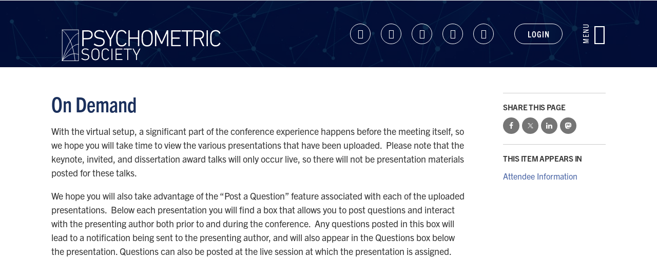

--- FILE ---
content_type: text/html; charset=utf-8
request_url: https://www.psychometricsociety.org/post/demand
body_size: 8990
content:
<!DOCTYPE html>
<html lang="en" dir="ltr" prefix="og: http://ogp.me/ns#">
<head>
<meta http-equiv="Content-Type" content="text/html; charset=utf-8" />
  <meta charset="utf-8">
  <meta http-equiv="X-UA-Compatible" content="IE=edge">
  <meta name="viewport" content="width=device-width, initial-scale=1.0">

  <link rel="apple-touch-icon" sizes="180x180" href="/sites/default/themes/dtheme/icons/apple-touch-icon.png">
  <link rel="icon" type="image/png" sizes="32x32" href="/sites/default/themes/dtheme/icons/favicon-32x32.png">
  <link rel="icon" type="image/png" sizes="16x16" href="/sites/default/themes/dtheme/icons/favicon-16x16.png">
  <link rel="manifest" href="/sites/default/themes/dtheme/icons/site.webmanifest">
  <link rel="mask-icon" href="/sites/default/themes/dtheme/icons/safari-pinned-tab.svg" color="#5bbad5">
  <link rel="shortcut icon" href="/sites/default/themes/dtheme/icons/favicon.ico">
  <meta name="msapplication-TileColor" content="#2b5797">
  <meta name="msapplication-TileImage" content="/sites/default/themes/dtheme/icons/mstile-144x144.png">
  <meta name="msapplication-config" content="/sites/default/themes/dtheme/icons/browserconfig.xml">
  <meta name="theme-color" content="#ffffff">

  <title>On Demand - Psychometric Society</title>
  <link rel="shortcut icon" href="/sites/default/themes/dtheme/icons/favicon.ico">
  <script src="https://hcaptcha.com/1/api.js" async defer></script>
<meta property="og:site_name" content="Psychometric Society" />
<meta property="og:title" content="On Demand - Psychometric Society" />
<meta property="og:description" content="With the virtual setup, a significant part of the conference experience happens before the meeting itself, so we hope you ..." />
<meta property="og:type" content="article" />
<meta property="og:image" content="https://www.psychometricsociety.org/sites/default/themes/dtheme/img/logo-share.png" />
<meta property="og:url" content="https://www.psychometricsociety.org/post/demand" />
<link rel="canonical" href="https://www.psychometricsociety.org/post/demand" />
  <link type="text/css" rel="stylesheet" media="all" href="https://www.psychometricsociety.org/sites/main/files/css/css_51530b2afad37c977e0942ff3c402061.css" />
<link type="text/css" rel="stylesheet" media="print" href="https://www.psychometricsociety.org/sites/main/files/css/css_3bacec9bc6e0a7d29aab34fdb853415c.css" />
<link type="text/css" rel="stylesheet" media="all" href="/sites/default/files/theme/dtheme-direct.css?F" />
<!--[if IE]>
<link type="text/css" rel="stylesheet" media="all" href="/sites/all/themes/dmodel/ie.css?F" />
<![endif]-->
<!--[if IE]>
<link type="text/css" rel="stylesheet" media="all" href="/sites/all/themes/dmodel/ie.css?F" />
<![endif]-->
  <meta name="google-site-verification" content="7tKxflPNSudvcbHEd9KCDn5zptyT--1KICtqZiLut7Q" />
<!-- Global site tag (gtag.js) - Google Analytics -->
<script async src="https://www.googletagmanager.com/gtag/js?id=UA-42514653-1"></script>
<script>
  window.dataLayer = window.dataLayer || [];
  function gtag(){dataLayer.push(arguments);}
  gtag('js', new Date());

  gtag('config', 'UA-42514653-1');
</script>
    <link type="text/css" rel="stylesheet" media="all" href="/sites/default/themes/dtheme/dist/theme.min.css?F">
  <link type="text/css" rel="stylesheet" media="all" href="">
</head>
<body class="node-1022 pt-show-social-block no-event-date t2 wt2 wt0 t237 wt237 wt171 wt172 wt151 wt0 access-normal pt2 has-1-nt not-front not-logged-in node-type-post one-sidebar sidebar-right page-post-demand section-post dd-cache user-not-admin live launched pn1022 n section-node role-anonymous-user role-not-admin">
    <div class="page">
    <header class="page-header headroom" role="banner">
      <div class="accessibility">
        <a class="sr-only sr-only-focusable" href="#content">Skip to main content</a>
      </div>
      <div class="header">
        <div class="layout">
          <div class="inner">
            <div class="branding">
              <div class="logo">
                <a href="/" aria-label="Back to home">
                  <img class="screen" src="/sites/default/themes/dtheme/img/logo-2021.svg" alt="Psychometric Society home page">
                  <img class="print" src="/sites/default/themes/dtheme/img/logo-print.svg" alt="Psychometric Society home page">
                </a>
              </div>
                                        </div>
            <div class="toolbar">
              <div class="header-social-links social-links block">
    <div class="view-content">
  <div class="node node-social-link pt118">
  <header class="node-header">
    <h2 class="title"><a href="https://www.linkedin.com/company/psychometric-society/">Linkedin</a></h2>
  </header>
  </div>
<div class="node node-social-link pt118">
  <header class="node-header">
    <h2 class="title"><a href="https://www.facebook.com/pmetricsoc/">Facebook</a></h2>
  </header>
  </div>
<div class="node node-social-link pt118">
  <header class="node-header">
    <h2 class="title"><a href="https://bsky.app/profile/pmetricsoc.bsky.social">Bluesky</a></h2>
  </header>
  </div>
<div class="node node-social-link pt118">
  <header class="node-header">
    <h2 class="title"><a href="https://www.instagram.com/psychometricsociety">Instagram</a></h2>
  </header>
  </div>
<div class="node node-social-link pt118">
  <header class="node-header">
    <h2 class="title"><a href="https://twitter.com/pmetricsoc">Twitter</a></h2>
  </header>
  </div>
</div>
</div>
<div class="headerlinks block">
    <div class="node node-headerlink pt102">
  <header class="node-header">
    <h2 class="title"><a href="https://psychometricsociety.z2systems.com/np/clients/psychometricsociety/login.jsp">Login</a></h2>
  </header>
  </div>
</div>
              <!-- <button class="search-icon" aria-controls="dd-search" aria-haspopup="true" aria-label="Toggle site search" aria-expanded="false"><span>Search</span></button> -->
              <button class="menu-icon" aria-controls="flyout" aria-haspopup="true" aria-label="Toggle flyout menu" aria-expanded="false"><span>Menu</span></button>
            </div>
          </div>
        </div>
      </div>
      <div class="flyout" tabindex="-1" aria-label="Flyout containing quicklinks, site search, and main navigation" id="flyout">
        <div class="inner">
          <div class="calendar-link-wrapper">
            <a class="calendar-link" href="/calendar"><span>Calendar</span></a>
          </div>
          <button class="close-icon" aria-controls="flyout" aria-haspopup="true" aria-label="Close flyout menu" aria-expanded="false">Close</button>
          <nav class="primary-navigation" id="navigation" tabindex="-1"><div class="site-search block">
  <div id="dd-search" class="dd-search"><form action="/post/demand"  accept-charset="UTF-8" method="post" id="faceted-search-ui-form-1" class=" dd-search-clear">
<div><div class="dd-search-keywords"><div id="edit-keywords-wrapper" class="form-item type-textfield">
 <input type="text" maxlength="255" name="keywords" id="edit-keywords" size="20" value="" placeholder="Search" title="Search keywords" class="form-text" />
</div>
</div><input type="hidden" name="stage" id="edit-stage" value="results"  />
<input type="hidden" name="facet-key" id="edit-facet-key" value=""  />
<input type="hidden" name="facet-id" id="edit-facet-id" value=""  />
<input type="hidden" name="facet-sort" id="edit-facet-sort" value=""  />
<div class="dd-search-submit"><button class="dd-search-submit-button" type="submit" aria-label="Site Search"></button><div class="legacy-button"><input type="submit" name="op" id="edit-submit" value=""  class="form-submit" />
</div></div><div class="dd-search-more"><a href="/find/" class="faceted-search-more">More options</a></div><input type="hidden" name="form_build_id" id="form-ae1gv_sTN4Eqc3h6Yiez6GOFMfRnyVVVNS-ybDgENWs" value="form-ae1gv_sTN4Eqc3h6Yiez6GOFMfRnyVVVNS-ybDgENWs"  />
<input type="hidden" name="form_id" id="edit-faceted-search-ui-form-1" value="faceted_search_ui_form_1"  />
<input type="hidden" name="box_text" id="edit-box-text" value="Search"  />

</div></form>
</div></div><div id="block-nice_menus-3" class=" main-navigation  dd block block-nice_menus region-even even region-count-2 count-4">
  <div class="block-inner">
                <div class="block-content content">
      <ul class="nice-menu nice-menu-down" id="nice-menu-3"><li class="menu-13656 menuparent mt-214  first  odd  depth-1"><a href="/member-resources" title="Member Resources" class=" menu-link depth-1 tid-214"><span class="menu-title">Member Resources</span></a><ul class="depth-2"><li class="menu-13657 mt-215  first  odd  depth-2"><a href="/membership" title="Membership" class=" menu-link depth-2 tid-215"><span class="menu-title">Membership</span></a></li>
<li class="menu-13925 mt-305  even  last  depth-2"><a href="/dei-committee" title="DEI Committee" class=" menu-link depth-2 tid-305"><span class="menu-title">Diversity, Equity, and Inclusion</span><span class="menu-description"><br class="accessible-break"/></span></a></li>
</ul>
</li>
<li class="menu-13592 menuparent mt-150  even  depth-1"><a href="/psychometrika" title="Psychometrika" class=" menu-link depth-1 tid-150"><span class="menu-title">Psychometrika</span></a><ul class="depth-2"><li class="menu-13658 mt-216  first  odd  depth-2"><a href="/psychometrika-access" title="Psychometrika-Access" class=" menu-link depth-2 tid-216"><span class="menu-title">Access</span><span class="menu-description"><br class="accessible-break"/></span></a></li>
<li class="menu-13609 mt-167  even  depth-2"><a href="/psychometrika-reviews" title="Psychometrika Reviews" class=" menu-link depth-2 tid-167"><span class="menu-title">Reviews</span><span class="menu-description"><br class="accessible-break"/></span></a></li>
<li class="menu-13610 mt-168  odd  depth-2"><a href="/classic-articles" title="Classic Articles" class=" menu-link depth-2 tid-168"><span class="menu-title">Classic Articles</span></a></li>
<li class="menu-13924 mt-304  even  last  depth-2"><a href="/psychometrika-calls" title="Psychometrika Calls" class=" menu-link depth-2 tid-304"><span class="menu-title">Calls for Papers</span><span class="menu-description"><br class="accessible-break"/></span></a></li>
</ul>
</li>
<li class="menu-13593 menuparent mt-151  odd  depth-1"><a href="/annual-meeting" title="Annual Meeting" class=" menu-link depth-1 tid-151"><span class="menu-title">Annual Meeting</span></a><ul class="depth-2"><li class="menu-13926 mt-306  first  odd  depth-2"><a href="/imps-2026" title="IMPS 2026" class=" menu-link depth-2 tid-306"><span class="menu-title">IMPS 2026</span></a></li>
<li class="menu-13614 mt-172  even  depth-2"><a href="/past-meetings" title="Past Meetings" class=" menu-link depth-2 tid-172"><span class="menu-title">Past Meetings</span></a></li>
<li class="menu-13615 mt-173  odd  depth-2"><a href="/imps-proceedings" title="IMPS Proceedings" class=" menu-link depth-2 tid-173"><span class="menu-title">IMPS Proceedings</span></a></li>
<li class="menu-13616 mt-174  even  depth-2"><a href="/related-meetings" title="Related Meetings" class=" menu-link depth-2 tid-174"><span class="menu-title">Related Meetings</span></a></li>
<li class="menu-13617 mt-175  odd  depth-2"><a href="/photos" title="Photos" class=" menu-link depth-2 tid-175"><span class="menu-title">Photos</span></a></li>
<li class="menu-13618 mt-176  even  last  depth-2"><a href="/hosting-opportunities" title="Hosting Opportunities" class=" menu-link depth-2 tid-176"><span class="menu-title">Hosting Opportunities</span></a></li>
</ul>
</li>
<li class="menu-13594 menuparent mt-152  even  depth-1"><a href="/news-updates" title="News &amp; Updates" class=" menu-link depth-1 tid-152"><span class="menu-title">News &amp; Updates</span></a><ul class="depth-2"><li class="menu-13629 mt-187  first  odd  last  depth-2"><a href="/videos" title="Videos" class=" menu-link depth-2 tid-187"><span class="menu-title">Videos</span></a></li>
</ul>
</li>
<li class="menu-13866 menuparent mt-245  odd  depth-1"><a href="/special-events" title="Special Events" class=" menu-link depth-1 tid-245"><span class="menu-title">Special Events</span></a><ul class="depth-2"><li class="menu-13867 mt-246  first  odd  last  depth-2"><a href="/webinar-series" title="Webinar Series" class=" menu-link depth-2 tid-246"><span class="menu-title">Webinar Series</span></a></li>
</ul>
</li>
<li class="menu-13595 menuparent mt-153  even  depth-1"><a href="/careers" title="Careers" class=" menu-link depth-1 tid-153"><span class="menu-title">Careers</span></a><ul class="depth-2"><li class="menu-13858 mt-238  first  odd  last  depth-2"><a href="/studentpostdoc-opportunities" title="Student/Postdoc Opportunities" class=" menu-link depth-2 tid-238"><span class="menu-title">Student/Postdoc Opportunities</span></a></li>
</ul>
</li>
<li class="menu-13596 menuparent mt-154  odd  depth-1"><a href="/awards" title="Awards" class=" menu-link depth-1 tid-154"><span class="menu-title">Awards</span></a><ul class="depth-2"><li class="menu-13631 mt-189  first  odd  depth-2"><a href="/career-award" title="Career Award" class=" menu-link depth-2 tid-189"><span class="menu-title">Career Award</span></a></li>
<li class="menu-13633 mt-191  even  depth-2"><a href="/early-career-award" title="Early Career Award" class=" menu-link depth-2 tid-191"><span class="menu-title">Early Career Award</span></a></li>
<li class="menu-13632 mt-190  odd  depth-2"><a href="/dissertation-prize" title="Dissertation Prize" class=" menu-link depth-2 tid-190"><span class="menu-title">Dissertation Prize</span></a></li>
<li class="menu-13635 mt-193  even  depth-2"><a href="/travel-award" title="Travel Award" class=" menu-link depth-2 tid-193"><span class="menu-title">Travel Award</span></a></li>
<li class="menu-13634 mt-192  odd  depth-2"><a href="/poster-award" title="Poster Award" class=" menu-link depth-2 tid-192"><span class="menu-title">Poster Award</span></a></li>
<li class="menu-13630 mt-188  even  depth-2"><a href="/best-reviewer-award" title="Best Reviewer Award" class=" menu-link depth-2 tid-188"><span class="menu-title">Best Reviewer Award</span></a></li>
<li class="menu-13890 mt-270  odd  last  depth-2"><a href="/datathon-award" title="Datathon Award" class=" menu-link depth-2 tid-270"><span class="menu-title">Datathon</span><span class="menu-description"><br class="accessible-break"/></span></a></li>
</ul>
</li>
<li class="menu-13597 menuparent mt-155  even  last  depth-1"><a href="/about-us" title="About Us" class=" menu-link depth-1 tid-155"><span class="menu-title">About Us</span></a><ul class="depth-2"><li class="menu-13636 mt-194  first  odd  depth-2"><a href="/what-psychometrics" title="What is Psychometrics?" class=" menu-link depth-2 tid-194"><span class="menu-title">What is Psychometrics?</span></a></li>
<li class="menu-13637 mt-195  even  depth-2"><a href="/governance" title="Governance" class=" menu-link depth-2 tid-195"><span class="menu-title">Governance</span></a></li>
<li class="menu-13638 mt-196  odd  depth-2"><a href="/biographies" title="Biographies" class=" menu-link depth-2 tid-196"><span class="menu-title">Biographies</span></a></li>
<li class="menu-13639 mt-197  even  depth-2"><a href="/get-involved" title="Get Involved" class=" menu-link depth-2 tid-197"><span class="menu-title">Get Involved</span></a></li>
<li class="menu-13640 mt-198  odd  depth-2"><a href="/history" title="History" class=" menu-link depth-2 tid-198"><span class="menu-title">History</span></a></li>
<li class="menu-13641 mt-199  even  last  depth-2"><a href="/contact-us" title="Contact Us" class=" menu-link depth-2 tid-199"><span class="menu-title">Contact Us</span></a></li>
</ul>
</li>
</ul>
    </div>
  </div>
</div>
</nav>
                  </div>
      </div>
    </header>

    <main class="page-main" tabindex="-1">
      
      <div class="page-center">
                <div class="inner layout">
          
                    <section id="content" class="page-content" role="region" aria-labelledby="overview-title">
                                                
                        <div class="content">
              <article id="node-full" class="  no-2col-lists fif-lt fiw-40 toc-center  dd node node-type-post node-full node-1022 pt-show-social-block no-event-date t2 wt2 wt0 t237 wt237 wt171 wt172 wt151 wt0 access-normal pn pt2 has-1-nt" aria-label="On Demand">
  <div class="node-inner">
        <header class="node-header node-item">
      <h1 class="title" id="overview-title">On Demand</h1>
          </header>
        <div class="node-meta meta node-item">
      <div class='meta-inner'>
        <span class='meta-item post-type' data-plural='Posts'>Post</span> <span class='last meta-item post-date'><time datetime="2020-07-04T09:31:00">July 4, 2020</time></span>           </div>
    </div>
                <div class="node-content content node-item">
      <p>
  With the virtual setup, a significant part of the conference
  experience happens before the meeting itself, so we hope you will
  take time to view the various presentations that have been
  uploaded.&nbsp; Please note that the keynote, invited, and
  dissertation award talks will only occur live, so there will not
  be presentation materials posted for these talks.
</p>
<p>
  We hope you will also take advantage of the “Post a Question”
  feature associated with each of the uploaded presentations.&nbsp;
  Below each presentation you will find a box that allows you to
  post questions and interact with the presenting author both prior
  to and during the conference.&nbsp; Any questions posted in this
  box will lead to a notification being sent to the presenting
  author, and will also appear in the Questions box below the
  presentation. Questions can also be posted at the live session at
  which the presentation is assigned.&nbsp;&nbsp;
</p>    </div>
              </div>
</article>
            </div>
            
                                  </section>

                    <aside class="page-right" role="complementary" aria-label="Right Sidebar">
            <div class="page-sidebar">
              <div id="block-dd_social-share_page" class="block block-dd_social region-odd odd region-count-1 count-5">
  <div class="block-inner">
                <h2 class="block-title"><span class="block-title-text">Share this page</span></h2>
        <div class="block-content content">
      <div class="item-list"><ul><li class="social-facebook first"><a class="social social-facebook" href="https://www.facebook.com/sharer.php?u=https%3A%2F%2Fwww.psychometricsociety.org%2Fpost%2Fdemand" title="Share on Facebook">Share on Facebook</a>
</li>
<li class="social-twitter"><a class="social social-twitter" href="https://twitter.com/share?url=https%3A%2F%2Fwww.psychometricsociety.org%2Fpost%2Fdemand&amp;text=On%20Demand" title="Share on Twitter">Share on Twitter</a>
</li>
<li class="social-linkedin"><a class="social social-linkedin" href="http://www.linkedin.com/shareArticle?url=https%3A%2F%2Fwww.psychometricsociety.org%2Fpost%2Fdemand" title="Share on LinkedIn">Share on LinkedIn</a>
</li>
<li class="social-mastodon last"><a class="social social-mastodon" href="https://mastodon.social/share?text=On%20Demand&amp;url=https%3A%2F%2Fwww.psychometricsociety.org%2Fpost%2Fdemand" title="Share on Mastodon">Share on Mastodon</a>
</li>
</ul></div>    </div>
  </div>
</div>
<div id="block-digitaldcore-node_nav_terms" class="block block-digitaldcore region-even even region-count-2 count-6  left-nav appearing-nav  ">
  <div class="block-inner">
                <h2 class="block-title"><span class="block-title-text">This item appears in</span></h2>
        <div class="block-content content">
      <div class="field-nav-terms-appears-in"><div id="nav-back"><a href="javascript:history.back();">Back</a></div><div class="small">This item appears in:</div><ul class="links"><li class="term-id-237 first last"><a href="/attendee-information" rel="tag" title="">Attendee Information</a></li>
</ul></div>    </div>
  </div>
</div>
            </div>
          </aside>
                  </div>
      </div>

              <div class="page-bottom">
          <div class="inner">
            <div class="content-bottom">
              <div id="block-digitaldcore-node_referring" class=" ip-above fif-rt fiw-25  dd block block-digitaldcore region-odd odd region-count-1 count-7  channel referring-posts tagged-posts posts  ">
  <div class="block-inner">
                <div class="block-content content">
      <div class="view view-related view-id-related view-display-id-default view-dom-id-1">
                    </div>
    </div>
  </div>
</div>
            </div>
          </div>
        </div>
          </main>

    <footer class="page-footer">
      <div class="inner layout">
                <div class="footer-links block">
    <ul>
    <li><a class="node node-link pt56" href="/">Home</a>
</li>
  <li><a class="node node-link pt56" href="/about-us">About Us</a>
</li>
  <li><a class="node node-link pt56" href="/governance">Governance</a>
</li>
  <li><a class="node node-link pt56" href="https://psychometricsociety.z2systems.com/np/clients/psychometricsociety/login.jsp">Members Login</a>
</li>
  <li><a class="node node-link pt56" href="/contact-us">Contact</a>
</li>
  <li><a class="node node-link pt56" href="/membership">Become a Member</a>
</li>
  <li><a class="node node-link pt56" href="/annual-meeting">Annual Meeting</a>
</li>
  <li><a class="node node-link pt56" href="/psychometrika">Psychometrika</a>
</li>
  <li><a class="node node-link pt56" href="/careers">Careers</a>
</li>
  <li><a class="node node-link pt56" href="/footer-link/privacy-policy">Privacy Policy</a>
</li>
</ul>
</div>
<div class="footer-social-links social-links block">
    <div class="view-content">
  <div class="node node-social-link pt118">
  <header class="node-header">
    <h2 class="title"><a href="https://www.linkedin.com/company/psychometric-society/">Linkedin</a></h2>
  </header>
  </div>
<div class="node node-social-link pt118">
  <header class="node-header">
    <h2 class="title"><a href="https://www.facebook.com/pmetricsoc/">Facebook</a></h2>
  </header>
  </div>
<div class="node node-social-link pt118">
  <header class="node-header">
    <h2 class="title"><a href="https://bsky.app/profile/pmetricsoc.bsky.social">Bluesky</a></h2>
  </header>
  </div>
<div class="node node-social-link pt118">
  <header class="node-header">
    <h2 class="title"><a href="https://www.instagram.com/psychometricsociety">Instagram</a></h2>
  </header>
  </div>
<div class="node node-social-link pt118">
  <header class="node-header">
    <h2 class="title"><a href="https://twitter.com/pmetricsoc">Twitter</a></h2>
  </header>
  </div>
</div>
</div>
        <div class="fine-print"><span>Created by <a href="http://www.digitaldeployment.com" target="_blank" alt="Digital Deployment">Digital Deployment</a></span></div>
      </div>
    </footer>
  </div>

  <div class="page-closure">
    <script type="text/javascript" src="https://www.psychometricsociety.org/sites/main/files/js/js_55826abfb15e3b90de841c77f24ccaed.js"></script>
<script type="text/javascript">
<!--//--><![CDATA[//><!--
jQuery.extend(Drupal.settings, {"basePath":"\/","googleanalytics":{"trackOutgoing":1,"trackMailto":1,"trackDownload":1,"trackDownloadExtensions":"7z|aac|arc|arj|asf|asx|avi|bin|csv|doc|exe|flv|gif|gz|gzip|hqx|jar|jpe?g|js|mp(2|3|4|e?g)|mov(ie)?|msi|msp|pdf|phps|png|ppt|qtm?|ra(m|r)?|sea|sit|tar|tgz|torrent|txt|wav|wma|wmv|wpd|xls|xml|z|zip"},"lightbox2":{"rtl":0,"file_path":"\/(\\w\\w\/)sites\/main\/files","default_image":"\/sites\/all\/modules\/lightbox2\/images\/brokenimage.jpg","border_size":10,"font_color":"000","box_color":"fff","top_position":"","overlay_opacity":"0.8","overlay_color":"000","disable_close_click":1,"resize_sequence":0,"resize_speed":400,"fade_in_speed":400,"slide_down_speed":600,"use_alt_layout":1,"disable_resize":0,"disable_zoom":0,"force_show_nav":0,"show_caption":1,"loop_items":1,"node_link_text":"View Image Details","node_link_target":0,"image_count":"Image !current of !total","video_count":"Video !current of !total","page_count":"Page !current of !total","lite_press_x_close":"press \u003ca href=\"#\" onclick=\"hideLightbox(); return FALSE;\"\u003e\u003ckbd\u003ex\u003c\/kbd\u003e\u003c\/a\u003e to close","download_link_text":"","enable_login":false,"enable_contact":false,"keys_close":"c x 27","keys_previous":"p 37","keys_next":"n 39","keys_zoom":"z","keys_play_pause":"32","display_image_size":"original","image_node_sizes":"()","trigger_lightbox_classes":"","trigger_lightbox_group_classes":"","trigger_slideshow_classes":"","trigger_lightframe_classes":"","trigger_lightframe_group_classes":"","custom_class_handler":0,"custom_trigger_classes":"","disable_for_gallery_lists":true,"disable_for_acidfree_gallery_lists":true,"enable_acidfree_videos":true,"slideshow_interval":5000,"slideshow_automatic_start":true,"slideshow_automatic_exit":true,"show_play_pause":true,"pause_on_next_click":false,"pause_on_previous_click":true,"loop_slides":false,"iframe_width":640,"iframe_height":385,"iframe_border":0,"enable_video":0},"baseUrl":"https:\/\/www.psychometricsociety.org","ddPoll":{"resultsURI":"\/sites\/all\/modules\/_dd\/dd_poll\/dd_poll_results.php"},"ddTwitterFeed":{"getTweetsURI":"\/dd_twitter_feed\/get_tweets"},"extlink":{"extTarget":"_blank","extClass":"ext","extSubdomains":1,"extExclude":"","extInclude":"","extAlert":0,"extAlertText":"This link will take you to an external web site. We are not responsible for their content.","mailtoClass":"mailto"},"CToolsUrlIsAjaxTrusted":{"\/post\/demand":true,"\/post\/demand?destination=node%2F1022":true},"jsInit":{"misc\/jquery.js":true,"misc\/jquery-extend-3.4.0.js":true,"misc\/jquery-html-prefilter-3.5.0-backport.js":true,"misc\/drupal.js":true,"sites\/all\/modules\/google_analytics\/googleanalytics.js":true,"sites\/all\/modules\/_dd\/dd_classes\/dd_classes.js":true,"sites\/all\/modules\/_dd\/dd_classes\/plugins\/do_timeout\/dd_classes.do_timeout.js":true,"sites\/all\/modules\/_dd\/dd_classes\/plugins\/gallery\/dd_classes.gallery.js":true,"sites\/all\/modules\/_dd\/dd_create\/dd_create.js":true,"sites\/all\/modules\/_dd\/dd_login\/dd_login.js":true,"sites\/all\/modules\/_dd\/dd_poll\/dd_poll.js":true,"sites\/all\/modules\/_dd\/dd_sitewide_message_notification\/dd_sitewide_message_reset.js":true,"sites\/all\/modules\/_dd\/dd_twitter_feed\/dd_twitter_feed.js":true,"sites\/all\/modules\/extlink\/extlink.js":true,"sites\/all\/modules\/_dd\/digitaldcore\/digitaldcore.js":true,"sites\/all\/modules\/_dd\/digitaldcore\/modernizr.js":true,"sites\/all\/modules\/_dd\/digitaldcore\/browser-detect.js":true,"sites\/all\/modules\/_dd\/digitaldcore\/dd-search.js":true,"sites\/all\/modules\/jquery_ui\/jquery.ui\/ui\/minified\/ui.core.min.js":true,"sites\/all\/modules\/jquery_ui\/jquery.ui\/ui\/minified\/ui.dialog.min.js":true,"sites\/all\/modules\/_dd\/digitaldcore\/digitaldcore.monkey-patch.js":true,"sites\/all\/modules\/_dd\/dd_social\/dd_social.js":true,"sites\/all\/themes\/dmodel\/dmodel.js":true},"cssInit":{"node.css":true,"defaults.css":true,"system.css":true,"system-menus.css":true,"user.css":true,"content-module.css":true,"ctools.css":true,"date.css":true,"jquery-ui.css":true,"datepicker.css":true,"jquery.timeentry.css":true,"filefield.css":true,"lightbox_alt.css":true,"logintoboggan.css":true,"nice_menus.css":true,"nice_menus_default.css":true,"dd_classes.experimental.css":true,"dd_classes.do_timeout.css":true,"dd_classes.gallery.css":true,"dd_create.css":true,"compiled-classes.css":true,"dd_login.css":true,"dd_poll.css":true,"dd_twitter_feed.css":true,"dd_user_roles.css":true,"farbtastic.css":true,"calendar.css":true,"extlink.css":true,"fieldgroup.css":true,"views.css":true,"printlinks.css":true,"dd_social.css":true,"dtheme-direct.css":true,"html-elements.css":true,"tabs.css":true,"messages.css":true,"block-editing.css":true,"wireframes.css":true,"zen.css":true,"vertical_tabs.css":true,"dmodel-layout.css":true,"dmodel.css":true}});
//--><!]]>
</script>
        <script src="/sites/default/themes/dtheme/dist/vendors~theme.min.js?F" async></script>
    <script src="/sites/default/themes/dtheme/dist/theme.min.js?F" async></script>
        <div id="block-dd_login-login" class="block block-dd_login region-odd even region-count-1 count-10">
  <div class="block-inner">
                <h2 class="block-title"><span class="block-title-text">Log in</span></h2>
        <div class="block-content content">
      <form action="/post/demand?destination=node%2F1022"  accept-charset="UTF-8" method="post" id="user-login-form">
<div><div id="edit-name-wrapper" class="form-item type-textfield">
 <label for="edit-name">E-mail or username: <span class="form-required" title="This field is required.">*</span></label>
 <input type="text" maxlength="60" name="name" id="edit-name" size="15" value="" tabindex="1" class="form-text required" />
</div>
<div id="edit-pass-wrapper" class="form-item type-password">
 <label for="edit-pass">Password: <span class="form-required" title="This field is required.">*</span></label>
 <input type="password" name="pass" id="edit-pass"  maxlength="60"  size="15"  tabindex="2" class="form-text required" />
</div>
<div id="edit-remember-me-wrapper" class="form-item type-checkbox">
 <label class="option" for="edit-remember-me"><input type="checkbox" name="remember_me" id="edit-remember-me" value="1"  checked="checked"  tabindex="3" class="form-checkbox" /> Remember me</label>
</div>
<input type="submit" name="op" id="edit-submit-1" value="Log in"  tabindex="4" class="form-submit" />
<div class="item-list"><ul><li class="first last"><a href="/user/password" title="Request new password via e-mail.">Request new password</a></li>
</ul></div><input type="hidden" name="form_build_id" id="form-9T2C7J0ISwMLKCyeLGgx-HW7rS98BjUwXYjeK9kPBNQ" value="form-9T2C7J0ISwMLKCyeLGgx-HW7rS98BjUwXYjeK9kPBNQ"  />
<input type="hidden" name="form_id" id="edit-user-login-block" value="user_login_block"  />

</div></form>
    </div>
  </div>
</div>
<div id="block-digitaldcore-command_menu" class="block block-digitaldcore region-even odd region-count-2 count-11">
  <div class="block-inner">
                <h2 class="block-title"><span class="block-title-text">Commands</span></h2>
        <div class="block-content content">
      <ul class="menu"><li><a href="/help" class="menu-help-center">Support portal</a></li><li><a href="/user/login" class="menu-login">Log in</a></li></ul>    </div>
  </div>
</div>
    <script type="text/javascript" src="https://www.psychometricsociety.org/sites/main/files/js/js_e48310a6e7e2d0752c3902f537cdd33e.js"></script>
<script type="text/javascript">
<!--//--><![CDATA[//><!--
var _gaq = _gaq || [];_gaq.push(["_setAccount", "UA-42514653-1"]);_gaq.push(["_setDomainName", ".psychometricsociety.org"]);_gaq.push(["_trackPageview"]);(function() {var ga = document.createElement("script");ga.type = "text/javascript";ga.async = true;ga.src = ("https:" == document.location.protocol ? "https://ssl" : "http://www") + ".google-analytics.com/ga.js";var s = document.getElementsByTagName("script")[0];s.parentNode.insertBefore(ga, s);})();
//--><!]]>
</script>
  </div>

</body>
</html>


--- FILE ---
content_type: text/css
request_url: https://www.psychometricsociety.org/sites/default/files/theme/dtheme-direct.css?F
body_size: -135
content:
/**
 * Welcome to live styling edits within the browser with the CSS Editor!
 * Please commit large changes to the site repository, if possible.
 * Thanks and enjoy!
 */

@media (min-width: 500px)  { 
  .branding .logo img {
  width: 350px !important;
  height: auto !important;
}
}

.tt202 .node-content .field-image img {
  min-width: 200px;
  max-width : 200px;
}


--- FILE ---
content_type: text/css
request_url: https://www.psychometricsociety.org/sites/default/themes/dtheme/dist/theme.min.css?F
body_size: 25708
content:
@import url(https://cdn.icomoon.io/66770/DDTemplates/style-cf.css?g8dsw);@import url(https://use.typekit.net/gdn4hfj.css);@import url(https://cdn.icomoon.io/66770/Psychometric/style.css?r0gf4f);@import url(https://i.icomoon.io/public/29f3715ec5/Psychometric/style.css);@keyframes underline-menu{to{background-size:100% 2px;background-image:linear-gradient(90deg,#fff,#fff)}}@keyframes underline-to-primary{to{background-size:100% 2px;background-image:linear-gradient(90deg,#010e36,#010e36)}}@keyframes underline-to-secondary{to{background-size:100% 2px;background-image:linear-gradient(90deg,#fff,#fff)}}@keyframes underline-to-tertiary{to{background-size:100% 2px;background-image:linear-gradient(90deg,#1b305c,#1b305c)}}@keyframes underline-to-small{to{background-size:100% 1px;background-image:linear-gradient(90deg,#010e36,#010e36)}}.block-dd_social .social:after,.dd-templates-font,.file a:before,.link a:before,.slideshow-icon:after,.video-play:before,span.ext:after{font-family:dd-templates!important;speak:none;font-style:normal;font-weight:400;font-variant:normal;text-transform:none;line-height:1;-webkit-font-smoothing:antialiased;-moz-osx-font-smoothing:grayscale}html{font-size:10px;font-family:sans-serif;text-rendering:optimizeLegibility;-webkit-font-smoothing:antialiased;-webkit-text-size-adjust:100%;-ms-text-size-adjust:100%;-ms-overflow-style:scrollbar;-webkit-tap-highlight-color:rgba(0,0,0,0)}@-ms-viewport{width:device-width}body,html{height:100%}body{width:100%;font-family:Lato,Helvetica,Helvetica Neue,Arial,sans-serif;font-weight:400;font-size:1rem;line-height:1.5;text-align:left;background-color:#fff;color:#333}body.admin-menu,body.user-1{margin-top:0!important;padding-bottom:0}body.node-content{font-family:trade-gothic-next,sans-serif;font-size:1.6rem}@media (max-width:1199px){body.menu-active{overflow:hidden}}h1,h2{margin:0}h3,h4,h5,h6{margin-top:3.2rem;margin-bottom:1.6rem}h1{font-family:trade-gothic-next-condensed,sans-serif;font-size:4rem;font-weight:700;line-height:1.1}h2{font-size:2.8rem;letter-spacing:-.02em}h2,h3{font-weight:700;line-height:1.4}h3{color:#1b305c;font-size:2.5rem}h4{color:#1b305c;font-weight:800;font-size:2.2rem;letter-spacing:.02em}h4,h5{font-family:trade-gothic-next-condensed,sans-serif;line-height:1.4}h5{color:#4561a3;font-size:2rem;text-transform:uppercase;letter-spacing:.04em}h5,h6{font-weight:700}h6{color:#1b305c;font-size:1.8rem;line-height:1.4}p{margin:1em 0}hr{box-sizing:content-box;height:0;overflow:visible;margin-top:1rem;margin-bottom:1rem;border:0;border-top:1px solid rgba(0,0,0,.1)}blockquote{position:relative;min-height:9.4rem;margin:0;padding:0 0 0 10px;border-left:none;color:#4561a3;font-family:trade-gothic-next-condensed,sans-serif;font-size:2.2rem;line-height:1.3;font-weight:700;font-style:normal;background:transparent}blockquote footer{display:block;font-size:80%;margin-bottom:2.4rem;color:#010e36;text-align:right}blockquote footer:before{content:"\2014 \00A0"}blockquote:after{content:"";position:absolute;z-index:-1;top:calc(1em + 6px);left:0;bottom:calc(1em + 4px);width:1px;background-color:#4561a3}li,ul{margin:0;padding:0}a{text-decoration:none;background-color:transparent;-webkit-text-decoration-skip:objects}a,a:hover{color:#4561a3}a:focus,a:hover{text-decoration:underline}a:not([href]):not([tabindex]),a:not([href]):not([tabindex]):focus,a:not([href]):not([tabindex]):hover{color:inherit;text-decoration:none}a:not([href]):not([tabindex]):focus{outline:0}figure{margin:0 0 1rem}img{max-width:100%;height:auto;border-style:none}img,svg{vertical-align:middle}svg{overflow:hidden}caption{padding-top:.75rem;padding-bottom:.75rem;color:#6c757d;text-align:left;caption-side:bottom}button{border-radius:0}button,input,optgroup,select,textarea{font-family:inherit;font-size:inherit;line-height:inherit}button,input{overflow:visible}button,select{text-transform:none}button:focus,input:focus,select:focus,textarea:focus{border-color:#09c;box-shadow:0 0 0 .2rem rgba(0,123,255,.25)}::-webkit-file-upload-button{font:inherit;-webkit-appearance:button}[hidden]{display:none!important}[tabindex="-1"]{outline:0}code,kbd,pre,samp{font-family:SFMono-Regular,Menlo,Monaco,Consolas,Liberation Mono,Courier New,monospace}code{word-break:break-word;font-size:87.5%;color:#e83e8c}a>code{color:inherit}kbd{padding:.2rem .4rem;border-radius:.3rem;background-color:#010e36;color:#fff}kbd kbd{padding:0;font-size:100%;font-weight:700;box-shadow:none}pre{display:block;font-size:87.5%;color:#212529}pre code{word-break:normal;font-size:inherit;color:inherit}samp{font-size:1em}.accessibility{position:relative;z-index:100;font-size:1.6rem;background-color:#fff}.sr-only{position:absolute;width:1px;height:1px;padding:0;margin:-1px;overflow:hidden;clip:rect(0,0,0,0);background-color:#fff;border:0}.sr-only-focusable:active,.sr-only-focusable:focus{display:inline-block;width:auto;height:auto;margin:0;padding:10px;overflow:visible;outline-offset:-1px;text-decoration:underline;clip:auto}@media (max-width:1199px){.sr-only[href="#content"]{visibility:hidden}}.focus-visible{animation:focus-visible 1s}@keyframes focus-visible{0%{z-index:20;outline:5px auto #010e36}to{z-index:1;outline-width:0}}.clearfix:after,.clearfix:before,.node-full:after,.node-full:before{content:" ";display:table}.clearfix:after,.node-full:after{clear:both}.block{position:relative}.channel,.node,.subterm{float:none;width:auto}.block,.channel,.messages,.node,.subterm{font-family:trade-gothic-next,sans-serif}.above-page,.below-page,.page{font-size:14px;line-height:1.5}.node{font-size:1.6rem}.node-teaser{margin-bottom:35px;padding-bottom:0;clear:both}.node-header{color:#1b305c}.node-header a,.node-header a:hover,.title{color:inherit}.subtitle{margin:.5rem 0 0;font-weight:700;line-height:1.2;color:#4561a3}h1+.subtitle{font-size:2.8rem;letter-spacing:-.02em}h2+.subtitle{font-size:2.2rem}.page-right .block{margin-bottom:20px;font-size:1.6rem}.page-right .block-title{padding-top:16px;margin-bottom:10px;border-top:1px solid #ccc;text-transform:uppercase;font-size:15px;font-weight:700;color:#363636}.node-image{margin-top:0}.field-image{margin-bottom:1em}.field-image a{text-decoration:none}.field-image a.focus-visible,.field-image a:focus{outline:none}.field-image img,.node-teaser .field-image img{margin:0}.node-image .field-image,.node-image .gallery{margin-top:1.6rem}.node-image .gallery .field-image{margin-top:0}.caption{font-size:1.4rem;line-height:1.5;color:#6c757d}.field-image.has-caption a{display:flex;flex-direction:column}.node-meta{display:none}.meta-item,.meta-item a{color:#777}.meta .meta-item a:hover{-webkit-text-decoration:underline #010e36;text-decoration:underline #010e36}.meta .event-date{display:inherit}.node-content{font-size:1.8rem}.node-content ol,.node-content ul{padding:0;margin:1.6rem 0 1.6rem 1em;list-style-position:outside;overflow:visible}.node-content li{position:relative;left:1em;padding-right:1em;margin-bottom:0}span.ext{background:none;padding-right:0;padding-left:.2em}span.ext:after{content:"\e614";line-height:inherit;vertical-align:middle;opacity:.5}.node-content .field-image img,.node-content img{float:none;max-width:100%;margin:0}.video-play{opacity:.5;background:none;transition:opacity .3s ease-out}.video-play:before{display:block;position:absolute;top:50%;left:50%;margin-top:-24px;margin-left:-24px;font-size:48px;content:"\e900";color:#fff}.field-video .video-lightframe{display:inline-block}a.video-lightframe:hover .video-play{background:transparent;opacity:.9}.node-contact-wrapper{width:100%;margin:1em 0}.btn:focus,.form-button:focus,.form-submit:focus{outline:0;box-shadow:0 0 0 2px #010e36}.admin-content .views-field-field-image-fid img{max-width:none}form[action*="/tblock/order"] .views-field-field-image-fid a.imagecache{display:block;overflow:hidden;max-width:75px;max-height:75px}.add-term,.edit-term{z-index:1}.block-name{font-size:12px}table.sticky-header{z-index:1;background-color:#fff}div.messages{margin-bottom:0}.front div.messages{position:absolute;top:100px;left:0;right:0;z-index:5}@media (min-width:640px){.front div.messages{top:110px}}@media (min-width:1200px){.front div.messages{top:130px}}#content,#navigation{outline:0}.dd-hover-help{position:relative}.dd-hover-help .node{position:static;margin-bottom:0;overflow:inherit;min-width:0}.dd-hover-help .dd-hover-expand{top:0}.dd-hover-help:hover .dd-hover-expand{visibility:visible}.node-unpublished{opacity:.5;background-color:rgba(226,83,82,.25)}.node-unpublished:hover{opacity:1}.layout{max-width:1366px;padding-left:40px;padding-right:40px;margin:0 auto;box-sizing:border-box}@media (min-width:640px){.layout{padding-left:60px;padding-right:60px}}@media (min-width:1200px){.layout{padding-left:100px;padding-right:100px}}@media (min-width:1366px){.layout{padding-left:100px;padding-right:100px}}#block-digitaldcore-comments,.node-full .node-contact-wrapper,.node-sidebar .node-contact-wrapper{float:inherit}.btn-primary{display:block;margin:.25em 0;padding:.75em 2em;border-radius:4px;white-space:nowrap;text-align:center;font-weight:700;line-height:1;border:2px solid #1b305c;text-decoration:none;transition:.2s;background-color:#1b305c;color:#fff}.btn-primary:focus,.btn-primary:hover{outline:none;text-decoration:underline}@media (min-width:768px){.btn-primary{display:inline-block;vertical-align:middle}}.btn-primary:focus,.btn-primary:hover{border-color:#1b305c;background-color:#fff;color:#1b305c}.btn-secondary{display:block;margin:.25em 0;padding:.75em 2em;border-radius:4px;white-space:nowrap;text-align:center;font-weight:700;line-height:1;border:2px solid #4561a3;text-decoration:none;transition:.2s;background-color:#4561a3;color:#fff}.btn-secondary:focus,.btn-secondary:hover{outline:none;text-decoration:underline}@media (min-width:768px){.btn-secondary{display:inline-block;vertical-align:middle}}.btn-secondary:focus,.btn-secondary:hover{border-color:#4561a3;background-color:#fff;color:#4561a3}.btn-light{display:block;margin:.25em 0;padding:.75em 2em;border-radius:4px;white-space:nowrap;text-align:center;font-weight:700;line-height:1;border:2px solid #ddd;text-decoration:none;transition:.2s;background-color:#ddd;color:#333}.btn-light:focus,.btn-light:hover{outline:none;text-decoration:underline}@media (min-width:768px){.btn-light{display:inline-block;vertical-align:middle}}.btn-light:focus,.btn-light:hover{border-color:#333;background-color:#fff;color:#333}.btn-dark{display:block;margin:.25em 0;padding:.75em 2em;border-radius:4px;white-space:nowrap;text-align:center;font-weight:700;line-height:1;border:2px solid #333;text-decoration:none;transition:.2s;background-color:#333;color:#fff}.btn-dark:focus,.btn-dark:hover{outline:none;text-decoration:underline}@media (min-width:768px){.btn-dark{display:inline-block;vertical-align:middle}}.btn-dark:focus,.btn-dark:hover{border-color:#333;background-color:#fff;color:#333}.btn-outline-primary{display:block;margin:.25em 0;padding:.75em 2em;border-radius:4px;white-space:nowrap;text-align:center;font-weight:700;line-height:1;border:2px solid #1b305c;text-decoration:none;transition:.2s;background-color:#fff;color:#1b305c}.btn-outline-primary:focus,.btn-outline-primary:hover{outline:none;text-decoration:underline}@media (min-width:768px){.btn-outline-primary{display:inline-block;vertical-align:middle}}.btn-outline-primary:focus,.btn-outline-primary:hover{border-color:#1b305c;background-color:#1b305c;color:#fff}.btn-outline-secondary{display:block;margin:.25em 0;padding:.75em 2em;border-radius:4px;white-space:nowrap;text-align:center;font-weight:700;line-height:1;border:2px solid #4561a3;text-decoration:none;transition:.2s;background-color:#fff;color:#4561a3}.btn-outline-secondary:focus,.btn-outline-secondary:hover{outline:none;text-decoration:underline}@media (min-width:768px){.btn-outline-secondary{display:inline-block;vertical-align:middle}}.btn-outline-secondary:focus,.btn-outline-secondary:hover{border-color:#4561a3;background-color:#4561a3;color:#fff}.btn-outline-light{display:block;margin:.25em 0;padding:.75em 2em;border-radius:4px;white-space:nowrap;text-align:center;font-weight:700;line-height:1;border:2px solid #ddd;text-decoration:none;transition:.2s;background-color:#fff;color:#666}.btn-outline-light:focus,.btn-outline-light:hover{outline:none;text-decoration:underline}@media (min-width:768px){.btn-outline-light{display:inline-block;vertical-align:middle}}.btn-outline-light:focus,.btn-outline-light:hover{border-color:#ddd;background-color:#ddd;color:#333}.btn-outline-dark{display:block;margin:.25em 0;padding:.75em 2em;border-radius:4px;white-space:nowrap;text-align:center;font-weight:700;line-height:1;border:2px solid #333;text-decoration:none;transition:.2s;background-color:#fff;color:#333}.btn-outline-dark:focus,.btn-outline-dark:hover{outline:none;text-decoration:underline}@media (min-width:768px){.btn-outline-dark{display:inline-block;vertical-align:middle}}.btn-outline-dark:focus,.btn-outline-dark:hover{border-color:#333;background-color:#333;color:#fff}.btn-small{padding:.75em 1.5em;font-size:.8em}.btn-large{padding:2rem 7rem;font-size:1em}.btn-block{display:block}.node-content .table-responsive{display:block;width:100%;margin:1em 0;overflow-x:auto;-webkit-overflow-scrolling:touch}.node-content table{width:100%;margin:0;border-collapse:collapse;background-color:#fff}.node-content table *{box-sizing:border-box}.node-content table,.node-content tbody,.node-content td,.node-content th,.node-content thead,.node-content tr{border:0}.node-content thead{border-bottom:0}.node-content thead th{vertical-align:bottom;text-align:inherit;padding-right:0}.node-content tbody{border-top:0}.node-content td,.node-content th{padding:1.2rem;vertical-align:top}.node-content th{border:1px solid #4561a3;background-color:#4561a3;color:#fff}.node-content td{border:1px solid #ccc}.node-upper-meta{margin-bottom:0;padding-top:35px;border-top:1px solid #ccc;font-size:12px;line-height:1}.node-teaser.has-meta .node-upper-meta .meta-inner{display:inline-block;margin-bottom:10px}.meta .meta-item{line-height:1.2;border-right-color:#010e36;margin-bottom:5px;text-transform:uppercase}.meta .meta-item a{text-decoration:none}.node-webform button,.node-webform fieldset,.node-webform input,.node-webform legend,.node-webform option,.node-webform select,.node-webform textarea{font-family:trade-gothic-next,sans-serif;font-size:1.6rem}.node-webform label,.node-webform legend{color:#666}.node-webform fieldset{min-width:100%;margin-top:0;border:1px solid #ccc!important;border-radius:.5rem;overflow:hidden}.node-webform legend{float:left;width:100%;padding:1rem 2rem;margin:-1rem -2rem 1rem;border-bottom:1px solid #ccc;background-color:#eee;-webkit-user-select:none;-ms-user-select:none;user-select:none}.node-webform legend+*{clear:left}.node-webform .form-text{padding:.5rem 1rem;border:1px solid #ccc;border-radius:.5rem;background:#fff;color:#333}.node-webform .form-textarea{padding:1rem;border:1px solid #ccc;border-radius:.5rem}.node-webform .form-text,.node-webform .form-textarea{transition:border-color .15s ease-in-out,box-shadow .15s ease-in-out}.node-webform .form-text:-ms-input-placeholder,.node-webform .form-textarea:-ms-input-placeholder{color:#888}.node-webform .form-text::-ms-input-placeholder,.node-webform .form-textarea::-ms-input-placeholder{color:#888}.node-webform .form-text::placeholder,.node-webform .form-textarea::placeholder{color:#888}.node-webform .form-text:focus,.node-webform .form-textarea:focus{outline:0;border-color:#010e36;box-shadow:inset 0 0 4px #010e36}.node-webform .form-text:focus:-ms-input-placeholder,.node-webform .form-textarea:focus:-ms-input-placeholder{opacity:.5}.node-webform .form-text:focus::-ms-input-placeholder,.node-webform .form-textarea:focus::-ms-input-placeholder{opacity:.5}.node-webform .form-text:focus::placeholder,.node-webform .form-textarea:focus::placeholder{opacity:.5}.node-webform .form-select{height:3.6rem;border-color:#ccc;background:#fff;color:#333}.node-webform .grippie{display:none}html.js .node-webform fieldset.collapsed{padding-bottom:0;height:auto}html.js .node-webform fieldset.collapsed legend{margin-bottom:0;border-bottom:none}html.js .node-webform fieldset.collapsed,html.js .node-webform fieldset.collapsible{margin-bottom:1em!important}html.js .node-webform fieldset.collapsed legend a,html.js .node-webform fieldset.collapsible legend a{position:relative;padding-left:1em;background:none}html.js .node-webform fieldset.collapsible legend a:before{content:"";position:absolute;top:50%;left:0;margin-top:-3px;border-top:5px solid #666;border-left:5px solid transparent;border-right:5px solid transparent;transition:transform .2s}html.js .node-webform fieldset.collapsed legend a:before{transform:rotate(-90deg)}html.js .node-webform fieldset.collapsible div.fieldset-wrapper{overflow:visible}.has-more .node-links{margin-top:1em}.node-links ul.links.inline{display:block}.node-links ul.links li{clear:left;margin:0}.node-links ul.links .link:not(.link-read-more) a{display:flex;padding:5px 0;line-height:1.3}.node-links ul.links .link:not(.link-read-more) a:hover{text-decoration:none}.node-links ul.links .link:not(.link-read-more) a:hover .link-text{text-decoration:underline}.node-links ul.links .link:not(.link-read-more) span{display:flex;align-items:center}.link{display:none}.file a:before,.link a:before{font-family:dd-templates!important;speak:none;font-style:normal;font-weight:400;font-variant:normal;text-transform:none;line-height:1;-webkit-font-smoothing:antialiased;-moz-osx-font-smoothing:grayscale;display:inline-block;line-height:inherit;padding-right:.2em}.link-related:not(.link-read-more) a:before{content:"\e600"}.file.file-text-html a:before,.file.file-text-plain a:before{content:"\e601"}.file.file-text-css a:before{content:"\e602"}.file.file-application-xml a:before{content:"\e603"}.file.file-application-zip a:before{content:"\e611"}.file.file-application-pdf a:before{content:"\e604";color:#f91916}.file.file-application-msword a:before{content:"\e605";color:#2a5699}.file.file-application-vnd-ms-excel a:before{content:"\e606";color:#227547}.file.file-application-vnd-ms-powerpoint a:before{content:"\e607";color:#d14524}.file.file-application-vnd-openxmlformats-officedocument-spreadsheetml-sheet a:before{content:"\e606";color:#227547}.file.file-application-vnd-openxmlformats-officedocument-wordprocessingml-document a:before{content:"\e605";color:#2a5699}.file.file-application-vnd-openxmlformats-officedocument-presentationml-presentation a:before{content:"\e607";color:#d14524}.file.file-application-x-msdos-program a:before{content:"\e612";color:#000}.file.file-image-gif a:before,.file.file-image-jpeg a:before,.file.file-image-png a:before{content:"\e608"}.file.file-audio-mpeg a:before{content:"\e610"}.file.file-video-mpeg a:before,.file.file-video-mpg a:before,.file.file-video-quicktime a:before{content:"\e609"}span.file a{padding-left:0!important;background-image:none!important}.link-read-more{display:block}.link-read-more a{position:relative;display:inline-block;margin-top:1em;margin-bottom:0;color:#fff;font-family:trade-gothic-next-condensed,sans-serif;font-size:1.8rem;font-weight:700;text-align:center;text-transform:uppercase;transition:all .2s ease-in-out;letter-spacing:.02em}.link-read-more a span{position:relative;display:inline-block;color:#4561a3}.link-read-more a span:before{content:"";position:absolute;bottom:4px;left:0;right:0;height:1px;background-color:#4561a3;transition:all .2s ease-in-out}@media (min-width:1200px){.link-read-more a:hover{text-decoration:none}.link-read-more a:hover span:before{animation:border-width .3s}}.all-dates-link{position:relative;text-decoration:underline;color:#010e36}.all-dates-link.meta-item{padding-right:30px}.all-dates-link:after{position:absolute;top:0;right:10px;content:"+";font-size:1.5em;transition:all .3s linear}.show-all-dates .all-dates-link:after{transform:rotate(45deg)}.all-dates{height:0;overflow:hidden}.show-all-dates .all-dates{height:auto}.all-dates .meta-item{display:block;margin:10px 0;padding:0;border:0}.accordion-wrapper{margin-bottom:1em;clear:both}.accordion-item{position:relative;display:block;background-color:#eae9e8}.accordion-item:not(:first-child){margin-top:10px}.accordion-heading.under-tab.active a,.accordion-heading.under-tab a{color:#333}.accordion-heading{position:relative;z-index:2;color:#333;font-family:trade-gothic-next,sans-serif;font-size:1.7rem!important;font-weight:700;line-height:1.2;text-decoration:none;clear:both;margin:0 0 -1px;padding:0;display:block;border:0;opacity:0;transition:all .2s ease-in-out}.accordion-heading:hover a{text-decoration:underline}.accordion-heading.ready{opacity:1}.accordion-heading:before{content:"";position:absolute;top:18px;right:14px;height:22px;width:22px;background-color:#fff;border-radius:50%}.accordion-heading:after{font-family:theme!important;speak:none;font-style:normal;font-weight:400;font-variant:normal;text-transform:none;line-height:1;-webkit-font-smoothing:antialiased;-moz-osx-font-smoothing:grayscale;content:"\2b";position:absolute;top:0;right:0;display:block;width:50px;height:58px;font-size:1.7rem;line-height:58px;text-align:center;overflow:hidden;color:#333;cursor:pointer;transition:transform .2s ease-out}.accordion-heading.active:after{transform:rotate(45deg)}.accordion-heading a{display:block;cursor:pointer;color:#333;text-decoration:none;padding:20px 50px 20px 20px}.accordion-heading .link-text{display:block;margin-right:24px}@media (min-width:1200px){.accordion-heading{font-size:1.8rem!important}}.accordion-content{padding:0 20px 20px;font-size:1.6rem}.accordion-content :first-child{margin-top:0}.accordion-content :last-child{margin-bottom:0}.field-image a.slideshow-btn{display:inline-block;position:relative}.field-image a.slideshow-btn .caption{display:none}.slideshow-icon{display:block;position:absolute;top:0;left:0;right:0;bottom:0;opacity:.7;transition:opacity .2s ease-out;color:#fff}.slideshow-icon:after{position:absolute;right:6%;bottom:0;content:"\e901";font-size:48px}.slideshow-icon:hover{opacity:.9}.item-list .pager li{display:inline-block;padding:0;margin:0}.pager li.pager-current,.pager li a{margin:0 0 4px;padding:3px 10px;border:1px solid #1b305c;border-radius:4px;text-decoration:none;white-space:nowrap;font-weight:400;background-color:#1b305c;color:#fff}.pager li a{display:block;transition:all .3s ease-out;background-color:#fff;color:#1b305c}.pager li a:hover{background-color:#1b305c;color:#fff}div.dtabs{z-index:2;margin-bottom:-1px;padding:25px 0 5px;overflow:hidden}div.dtabs,div.tab{float:none;position:relative}div.tab{display:inline-block;vertical-align:top;margin-bottom:12px;padding:8px 20px;font-family:trade-gothic-next-condensed,sans-serif;font-size:1.7rem;line-height:1;transition:all .2s ease-in-out;color:#010e36;letter-spacing:.02em}div.tab:after,div.tab:before{content:"";position:absolute;bottom:0;left:0;right:-999px;height:1px;background-color:#010e36}div.tab:after{right:0;transition:inherit}div.tab.active:after,div.tab.focus-visible:after,div.tab:hover:after{bottom:-2px;height:5px}div.tab.active{font-weight:700}div.tab.active:after{background-color:#4561a3}div.tab.focus-visible,div.tab:hover{background-color:#f2f2f2}div.tab.active{cursor:default}[tabindex]:focus{outline:0}.lexicon-links{font-size:0;background-color:transparent;text-align:left}.lexicon-links a{display:inline-block;margin:0 5px 5px 0;padding:8px 11px 5px;border:1px solid #010e36;border-radius:4px;color:#010e36;background-color:transparent;font-size:12px;text-decoration:none;transition:all .3s ease-out}.lexicon-links a:hover{color:#fff;border-color:#4c5d6f;background-color:#4c5d6f}.lexicon-links .lexicon-alphabar-instructions{font-size:14px}.lexicon-list{margin-top:30px}.lexicon-list a[id*=letter_]{font-size:2em}.lexicon-list dl{margin-bottom:15px;padding-bottom:20px}.lexicon-list dt{padding:5px 10px;font-weight:700;background:#a8a8a8;color:#fff}.lexicon-list dd{margin:0;padding:1px 10px;border:1px solid #eee;border-top:none}#lightbox{position:fixed;top:40px!important}#lightbox2-overlay{position:fixed;right:0;bottom:0;width:100%!important;height:100%!important}#outerImageContainer{max-width:90%}#lightboxFrame{max-width:100%}#lightboxImage{height:auto!important}#imageDataContainer{max-width:90%}.col-1 .views-row{width:100%}.col-1,.col-2,.col-3,.col-4,.col-5,.col-6{clear:both}@media (min-width:640px){.col-1 .view-content,.col-2 .view-content,.col-3 .view-content,.col-4 .view-content,.col-5 .view-content,.col-6 .view-content{font-size:0}.col-1 .views-row,.col-2 .views-row,.col-3 .views-row,.col-4 .views-row,.col-5 .views-row,.col-6 .views-row{display:inline-block;vertical-align:top}.col-1 .js-tabs-show,.col-2 .js-tabs-show,.col-3 .js-tabs-show,.col-4 .js-tabs-show,.col-5 .js-tabs-show,.col-6 .js-tabs-show{display:inline-block!important}.col-1 .node,.col-2 .node,.col-3 .node,.col-4 .node,.col-5 .node,.col-6 .node{font-size:1.6rem}.col-2 .views-row,.col-3 .views-row,.col-4 .views-row,.col-5 .views-row,.col-6 .views-row{width:50%}}@media (min-width:1200px){.col-3 .views-row{width:33.33333333%}.col-4 .views-row{width:25%}.col-5 .views-row{width:20%}.col-6 .views-row{width:16.66666667%}}@media (min-width:640px){.gap-0 .node,.gap-0 .view-content{margin-left:0}.gap-10 .view-content{margin-left:-10px}.gap-10 .node{margin-left:10px}.gap-15 .view-content{margin-left:-15px}.gap-15 .node{margin-left:15px}.gap-20 .view-content{margin-left:-20px}.gap-20 .node{margin-left:20px}.gap-25 .view-content{margin-left:-25px}.gap-25 .node{margin-left:25px}.gap-30 .view-content{margin-left:-30px}.gap-30 .node{margin-left:30px}.gap-35 .view-content{margin-left:-35px}.gap-35 .node{margin-left:35px}.gap-40 .view-content{margin-left:-40px}.gap-40 .node{margin-left:40px}}@media (min-width:640px){.fiw-25 .node-item:not(.node-content) .field-image{max-width:25%!important}.fiw-30 .node-item:not(.node-content) .field-image{max-width:30%!important}.fiw-35 .node-item:not(.node-content) .field-image{max-width:35%!important}}@media (min-width:1200px){.fiw-40 .node-item:not(.node-content) .field-image{max-width:40%!important}.fiw-50 .node-item:not(.node-content) .field-image{max-width:50%!important}.fiw-60 .node-item:not(.node-content) .field-image{max-width:60%!important}.fiw-75 .node-item:not(.node-content) .field-image{max-width:75%!important}}.fiw-100 .node-item:not(.node-content) .field-image{max-width:100%!important}@media (min-width:1200px){.fif-lt .node-item:not(.node-content) .field-image{float:left;margin-left:0;margin-right:20px}}@media (min-width:1200px){.fif-rt .node-item:not(.node-content) .field-image{float:right;margin-right:0;margin-left:20px}}.fif-no .node-item:not(.node-content) .field-image{float:none!important;margin-left:0!important;margin-right:0!important}@media (min-width:640px){.fif-lt.fiw-25 .node-item:not(.node-content) .field-image,.fif-lt.fiw-30 .node-item:not(.node-content) .field-image,.fif-lt.fiw-35 .node-item:not(.node-content) .field-image{float:left;margin-left:0;margin-right:20px}}@media (min-width:1200px){.fif-lt.fiw-40 .node-item:not(.node-content) .field-image,.fif-lt.fiw-50 .node-item:not(.node-content) .field-image,.fif-lt.fiw-60 .node-item:not(.node-content) .field-image,.fif-lt.fiw-75 .node-item:not(.node-content) .field-image{float:left;margin-left:0;margin-right:20px}}@media (min-width:640px){.fif-rt.fiw-25 .node-item:not(.node-content) .field-image,.fif-rt.fiw-30 .node-item:not(.node-content) .field-image,.fif-rt.fiw-35 .node-item:not(.node-content) .field-image{float:right;margin-right:0;margin-left:20px}}@media (min-width:1200px){.fif-rt.fiw-40 .node-item:not(.node-content) .field-image,.fif-rt.fiw-50 .node-item:not(.node-content) .field-image,.fif-rt.fiw-60 .node-item:not(.node-content) .field-image,.fif-rt.fiw-75 .node-item:not(.node-content) .field-image{float:right;margin-right:0;margin-left:20px}}.node-full{margin-bottom:35px}.node-full .node-meta{display:block;margin-top:5px}@media print{@page{size:A4}body{background:#fff!important;color:#000!important}#admin-menu,#lightbox,#lightbox2-overlay,#quick-classes,.above-page,.below-page,.block-controls-wrapper,.dd-hover-expand,.hidden{display:none!important}.page{padding:0!important;overflow:visible!important;background:none!important}.flyout,.page-closure,.page-footer,.page-left,.page-right,.page-top{display:none!important}.layout{max-width:none!important;margin:0!important;padding:0!important}.page-header,.page-header .header{position:relative!important;box-shadow:none!important;transform:none!important}.page-header .header .logo img.screen,.page-header .logo img.screen{display:none!important}.page-header .header .logo img.print,.page-header .logo img.print{display:block!important}.logo img.screen{display:none}.logo img.print{display:block!important}.dtabs,.link-read-more,.toolbar{display:none!important}.under-tab{display:block!important}.field-image{float:right!important;width:25%!important;margin-left:1.5em!important;margin-bottom:1em!important}}.section-find .page-content>.tabs,.section-find .page-main h2.title,.section-search .page-content>.tabs,.section-search .page-main h2.title{display:none}.section-find .faceted-search-numbering,.section-search .faceted-search-numbering{float:none;font-family:trade-gothic-next,sans-serif;font-weight:700;font-size:16px}.section-find .search-results,.section-search .search-results{font-size:1.6rem;font-family:trade-gothic-next,sans-serif}.section-find .search-results dd.search-result-node,.section-search .search-results dd.search-result-node{margin-bottom:35px;padding:0;border:0}.section-find .search-results .title,.section-search .search-results .title{margin-top:0;margin-bottom:10px;padding:35px 0 0;border:none;border-top:1px solid #ccc;background:transparent;font-size:2.7rem;font-weight:700;color:#1b305c}.section-find .search-results .title a,.section-search .search-results .title a{color:#1b305c}.section-find .search-results .title a:focus,.section-find .search-results .title a:hover,.section-search .search-results .title a:focus,.section-search .search-results .title a:hover{text-decoration:underline}.section-find .search-results .field-image,.section-search .search-results .field-image{margin:0;padding-left:20px;max-width:15%!important}.section-find .search-results .field-image img,.section-search .search-results .field-image img{width:auto;max-height:150px}.section-find .search-results p,.section-search .search-results p{margin-bottom:0}.section-find .search-results p:not(:last-child),.section-search .search-results p:not(:last-child){margin-bottom:10px}.section-find .search-results span.file a,.section-search .search-results span.file a{padding-left:0}.section-find .search-results .search-info,.section-search .search-results .search-info{font-size:1.6rem}#block-faceted_search_ui-1_keyword{margin-bottom:35px;padding-bottom:0;border-bottom:none}#edit-keys-wrapper label,body.section-search #search-form #edit-submit,body.section-search #search-form .form-text{font-size:1.6rem;line-height:1.2;font-family:trade-gothic-next,sans-serif}.subterm{margin-bottom:0}.subterm-content,.subterm-header{display:none}.subterm-overview .node{margin-bottom:35px;padding-bottom:0}.subterm-link{display:none}.modern-directory{font-family:trade-gothic-next,sans-serif}.modern-directory .view-filters{border-top:1px solid #ccc}.modern-directory .views-exposed-widgets{margin:1em 0}.modern-directory .views-exposed-widget{float:none;display:inline-block;vertical-align:bottom;padding:0}.modern-directory .views-exposed-widget label{display:block;font-size:21px;margin-bottom:10px}.modern-directory #edit-keys-wrapper{width:200px;height:31px;margin:0;padding:5px;border:1px solid #ccc;box-sizing:border-box;background:#f2f2f2}.modern-directory #edit-keys-wrapper input[type=text]{display:block;width:100%;margin:0;padding:0;border:none;line-height:21px;background:#f2f2f2}.modern-directory .views-submit-button .form-submit{margin-top:0}.modern-directory .attachment{margin:1em 0}.modern-directory .item-list ul{margin:0;padding:0}.modern-directory .item-list li{display:inline-block;vertical-align:top;margin:0;padding:0;list-style:none}.modern-directory .item-list li.pager-current{margin-bottom:4px;padding:3px 10px}.modern-directory .item-list a{display:block;margin-bottom:4px;padding:3px 9px;line-height:21px;border-radius:4px;border:1px solid #1b305c;text-decoration:none;transition:background-color .3s ease-out;color:#fff;background-color:#1b305c}.modern-directory .item-list a:hover{background-color:transparent;color:#1b305c}.modern-directory .node{clear:both}.modern-directory .node-item{display:none}.modern-directory .node-contact,.modern-directory .node-header,.modern-directory .node-image,.modern-directory .node-upper-meta{display:block}.modern-directory .field-image{margin-top:0;margin-bottom:20px}.modern-directory .has-image .node-contact,.modern-directory .has-image .node-header{float:right;width:70%}.modern-directory .has-image .node-image{float:left;max-width:25%!important}#admin-menu .admin-menu-icon>a{display:block}#admin-menu .admin-menu-icon>a img{display:none}#admin-menu .admin-menu-icon>a:before{content:"";display:block;width:16px;height:16px;background:url(/sites/all/themes/dtheme/icons/favicon.ico) no-repeat 0 0 transparent;background-size:16px}@media (min-width:1200px){.admin-menu .above-page{border-top:20px solid #000}}.ui-dialog{position:fixed!important;top:50%!important;left:50%!important;width:90%!important;height:auto!important;max-height:90%;box-sizing:border-box;overflow:auto!important;font-size:1.6rem;transform:translate3d(-50%,-50%,0);-webkit-backface-visibility:hidden;backface-visibility:hidden}.ui-dialog .ui-dialog-content{width:100%!important;height:100%!important}@media (min-width:640px){.ui-dialog{width:600px!important}}.breadcrumb-nav{position:relative;margin-bottom:1.5em;font-size:14px;color:#757575}.breadcrumb-nav a{color:inherit}.breadcrumb-nav a:hover{color:#1b305c}.overview .node-header{display:block}.overview .node-header h1{display:block;margin:0}.overview .node-meta{margin-top:5px}.overview .caption{display:block}.appearing-nav{font-size:1.6rem}.appearing-nav #nav-back,.appearing-nav .small{display:none}.appearing-nav ul.links li{margin-left:0;margin-right:0}.appearing-nav ul.links .first a{border-top:none}.appearing-nav ul.links li a{margin:0;padding:5px 0;border-bottom:none;line-height:1.2}.block-dd_social{margin-bottom:35px}.block-dd_social .block-title{margin-bottom:10px}.block-dd_social ul{margin:0;padding:0;font-size:0;list-style:none}.block-dd_social li{display:inline-block}.block-dd_social .item-list ul li{margin:0;list-style:none}.block-dd_social span.ext{display:none}.block-dd_social .social{display:block;width:32px;height:32px;line-height:32px;margin-right:5px;border-radius:100%;text-align:center;text-decoration:none;transition:background-color .3s ease-out;background-color:#757575;color:#fff}.block-dd_social .social:after{display:inline-block;vertical-align:middle;font-size:14px}.block-dd_social a.social-facebook:after{content:"\e700"}.block-dd_social a.social-mastodon:after{content:"\e903"}.block-dd_social a.social-facebook:active,.block-dd_social a.social-facebook:hover{background-color:#3c5a9b}.block-dd_social a.social-linkedin:after{content:"\e702"}.block-dd_social a.social-linkedin:active,.block-dd_social a.social-linkedin:hover{background-color:#1879b3}.block-dd_social a.social-twitter:after{content:"\e902"}.block-dd_social a.social-twitter:active,.block-dd_social a.social-twitter:hover{background-color:#30aade}.node-fields .node-image,.node-fields .node-upper-meta{display:none}.node-fields .link-file,.node-fields .link-related,.node-fields .link-twitter{padding-bottom:0;border:none}.node-fields .node-contact{margin:0;padding:0;border:none}.node-fields .node-contact-wrapper{margin:0;padding:0;background-color:transparent}.node-fields .node-links{clear:both;margin-bottom:30px}.node-fields .node-links.placeholder-block{display:none}.contact-posts .views-row{padding-top:1em}.contact-posts .views-row:not(:first-child){border-top:1px solid #ccc}.contact-posts .node-item{display:none}.contact-posts .node-contact,.contact-posts .node-header{display:block}.contact-posts .title{font-size:18px;line-height:1.3}.contact-posts .subtitle{font-size:14px;line-height:1.3}.profile-posts{margin-bottom:35px}.profile-posts .node-item{display:none}.profile-posts .node-contact,.profile-posts .node-header,.profile-posts .node-links,.profile-posts .node-upper-meta{display:block}.profile-posts .views-row:first-child .node-upper-meta{border-top:0}.profile-posts .node-upper-meta{padding-top:.5em;margin-bottom:.5em}.profile-posts .node-header{font-size:1.286em;line-height:1.333}.profile-posts .node-header .subtitle{font-size:.778em}.node-content .image.circle img{border-radius:100%}.node-content .image.center,.node-content .image.center img{margin:0 auto}@media (min-width:640px){.node-content .image.right{float:right;max-width:35%!important;margin-right:0;margin-left:1em;margin-bottom:1em}.node-content .image.left{float:left;max-width:35%!important;margin-left:0;margin-right:1em;margin-bottom:1em}}@media (min-width:1200px){.node-content .image.left,.node-content .image.right{max-width:50%!important}}@media (min-width:640px){.node-content .image.w25{max-width:25%!important}.node-content .image.w30{max-width:30%!important}.node-content .image.w35,.node-content .image.w40,.node-content .image.w45,.node-content .image.w50{max-width:35%!important}}@media (min-width:1200px){.node-content .image.w40{max-width:40%!important}.node-content .image.w45{max-width:45%!important}.node-content .image.w50{max-width:50%!important}.node-content .image.w55{max-width:55%!important}.node-content .image.w60{max-width:60%!important}.node-content .image.w65{max-width:65%!important}.node-content .image.w70{max-width:70%!important}.node-content .image.w75{max-width:75%!important}.node-content .image.w80{max-width:80%!important}.node-content .image.w85{max-width:85%!important}.node-content .image.w90{max-width:90%!important}.node-content .image.w95{max-width:95%!important}.node-content .image.w100{max-width:100%!important}}@media (min-width:640px){.node-content .field-image.caption-left,.node-content .field-image.caption-right{display:flex}.node-content .field-image.caption-left a,.node-content .field-image.caption-right a{display:block;flex:1 0 76%}.node-content .field-image.caption-left .caption,.node-content .field-image.caption-right .caption{display:block;margin-top:0;flex:1 0 21%;padding-top:10px;border-top:1px solid #ccc}.node-content .field-image.caption-left{flex-direction:row-reverse}.node-content .field-image.caption-left .caption{margin-left:0;margin-right:3%;text-align:right}.node-content .field-image.caption-right .caption{margin-right:0;margin-left:3%;text-align:left}}.align-left{text-align:left}.align-center{text-align:center}.align-right{text-align:right}.four-columns,.three-columns,.two-columns{clear:both}@media (min-width:640px){.four-columns,.three-columns,.two-columns{position:relative;margin-left:-10px;margin-right:-10px;display:flex;flex-wrap:wrap}.four-columns>*,.three-columns>*,.two-columns>*{padding-left:10px;padding-right:10px;box-sizing:border-box}.two-columns>*{flex:1 0 calc(50% - 10px)}.two-columns>ul{flex:1 0 calc(50% - 1em)}.three-columns>*{flex:1 0 calc(33.33333% - 10px)}.three-columns>ul{flex:1 0 calc(33.33333% - 1em)}.four-columns>*{flex:1 0 calc(25% - 10px)}.four-columns>ul{flex:1 0 calc(25% - 1em)}.four-columns.lines,.three-columns.lines,.two-columns.lines{margin-left:-20px;margin-right:-20px}.four-columns.lines>*,.three-columns.lines>*,.two-columns.lines>*{padding-left:21px;padding-right:19px}.four-columns.lines>:not(:first-child),.three-columns.lines>:not(:first-child),.two-columns.lines>:not(:first-child){border-left:1px solid #ccc}.two-columns.lines>*{flex:1 0 calc(50% - 20px)}.three-columns.lines>*{flex:1 0 calc(33.33333% - 20px)}.four-columns.lines>*{flex:1 0 calc(25% - 20px)}}@media (min-width:640px){blockquote.left,blockquote.right{width:25%}blockquote.left{float:left;margin-left:0;margin-right:30px}blockquote.right{float:right;margin-right:0;margin-left:30px}}.node-content table.no-stripes tbody td{padding:6px 0}.node-content table.no-stripes tbody tr.even,.node-content table.no-stripes tbody tr.odd,.node-content table.no-stripes tbody tr:nth-child(2n),.node-content table.no-stripes tbody tr:nth-child(odd){background-color:transparent}.node-content table.key-value-data tbody td:first-child{text-align:left}.node-content table.key-value-data tbody td:last-child{text-align:right}.grouping{margin:1em 0;padding:0 1em;border-radius:4px;border:1px solid #ccc}.social-links .node-header a:before,.theme-font{font-family:theme!important;speak:none;font-style:normal;font-weight:400;font-variant:normal;text-transform:none;line-height:1;-webkit-font-smoothing:antialiased;-moz-osx-font-smoothing:grayscale}.loader{position:absolute;top:50%;left:50%;font-family:Arial,Helvetica,sans-serif;width:48px;height:48px;font-size:8px;line-height:48px;text-align:center;border-radius:100%;border:1px solid #e3e3e3;transform:translate3d(-50%,-50%,0);transition:opacity .25s ease-out 1s;background-color:#fff;color:#757575;z-index:99}.placeholder-block .loader{display:none!important}.loader:before{content:"";position:absolute;top:-1px;left:-1px;right:-1px;bottom:-1px;display:block;border-radius:100%;transform:translateZ(0);border:1px solid transparent;border-bottom-color:#010e36;animation:loader-rotate .85s linear infinite}.block.ready .loader{opacity:0}@keyframes loader-rotate{0%{transform:rotate(0deg)}to{transform:rotate(1turn)}}.node-content .photo-gallery,.photo-gallery .node-image,.photo-gallery .node-upper-image{transition:opacity .5s linear;opacity:0}.node-content .photo-gallery.ready,.photo-gallery .node-image.ready,.photo-gallery .node-upper-image.ready{opacity:1}.photo-gallery .node-item .field-image{margin:0}.photo-gallery .node-image{margin-top:1em}.photo-gallery .flickity-viewport{background-color:#171a1b}.photo-gallery .field-image{display:flex;align-items:center;justify-content:center;position:relative;float:none!important;width:100%;max-width:none!important;margin:0!important}.photo-gallery .field-image .caption{display:none;position:absolute;bottom:0;left:0;right:0;padding:20px;font-size:1.6rem;transition:.2s ease-out;transform:translateY(100%);background-color:rgba(0,0,0,.7);color:#fff;opacity:0}@media (min-width:640px){.photo-gallery .field-image .caption{display:block}}.photo-gallery .field-image:not(.is-selected){opacity:0!important}.photo-gallery .field-image.is-selected{height:100%}.photo-gallery .field-image.is-selected .caption{transform:translateY(0);transition-delay:.5s;opacity:1}.photo-gallery .field-image.is-selected a{display:block;width:auto;max-width:100%}.photo-gallery .field-image.is-selected img{margin:0 auto}.photo-gallery .flickity-prev-next-button{border:1px solid #757575;transition:.2s ease-out;color:#757575}.photo-gallery .flickity-prev-next-button.previous{left:20px}.photo-gallery .flickity-prev-next-button.next{right:20px}.photo-gallery .flickity-prev-next-button:focus{box-shadow:none}.photo-gallery .flickity-prev-next-button:focus,.photo-gallery .flickity-prev-next-button:hover{position:absolute;border-color:#010e36;background-color:#010e36;color:#fff}.photo-gallery .flickity-prev-next-button.previous:active{transform:translateX(-10%) translateY(-50%)}.photo-gallery .flickity-prev-next-button.next:active{transform:translateX(10%) translateY(-50%)}.photo-gallery .flickity-page-dots{position:relative;bottom:0;margin:1em 0 1.5em;padding:0 3.6rem;text-align:center;box-sizing:border-box}.photo-gallery .flickity-page-dots li{display:inline-block;vertical-align:bottom;width:1.5rem;height:1.5rem;margin:3px;font-size:0;transition:.25s ease-in-out}.photo-gallery .flickity-page-dots li:active{transform:scale(.5)}.photo-gallery .flickity-page-dots .dot{box-sizing:border-box;border:1px solid #757575;background-color:transparent;opacity:1}.photo-gallery .flickity-page-dots .dot:hover{border-color:#010e36;background-color:#010e36}.photo-gallery .flickity-page-dots .dot.is-selected{border-color:#757575;background-color:#757575;cursor:default}.photo-gallery .flickity-page-dots .button--play-pause{box-sizing:border-box;overflow:hidden;border-radius:0;border:none;padding:0;font-family:inherit;font-size:inherit;line-height:inherit;text-transform:none;-webkit-user-select:none;-ms-user-select:none;user-select:none;-webkit-appearance:button;-moz-appearance:button;appearance:button;cursor:pointer;width:100%;height:100%;margin:0 5px;background:transparent}.photo-gallery .flickity-page-dots .button--play-pause svg{width:100%;height:100%;fill:#757575}.photo-gallery .flickity-page-dots .button--play-pause svg:hover{fill:#010e36}.photo-gallery .flickity-page-dots .button--play-pause svg .pause,.photo-gallery .flickity-page-dots .button--play-pause svg .play{transform-origin:50% 50%;transition:.25s ease-in-out}.photo-gallery .flickity-page-dots .button--play-pause svg .pause,.photo-gallery.playing .button--play-pause svg .play,.photo-gallery .playing .button--play-pause svg .play{opacity:0;transform:scale(1.5)}.photo-gallery.playing .button--play-pause svg .pause,.photo-gallery .playing .button--play-pause svg .pause{opacity:1;transform:scale(1)}@media (max-width:1199px){.photo-gallery .flickity-prev-next-button{display:none}}.iconography{text-align:center}.iconography p{margin:10px 0}.iconography span{display:block;padding:10px;text-align:center;background-color:#1b305c;color:#fff}.iconography span:hover{background-color:#010e36;color:#fff}.iconography span:before{font-family:theme!important;speak:none;font-style:normal;font-weight:400;font-variant:normal;text-transform:none;-webkit-font-smoothing:antialiased;-moz-osx-font-smoothing:grayscale;display:block;margin-bottom:5px;font-size:64px;line-height:1;transition:all .1s ease-out}.iconography span.menu-icon:before{content:"\2261"}.iconography span.search-icon:before{content:"\1f50d"}.iconography span.plus-icon:before{content:"\2795"}.iconography span.minus-icon:before{content:"\2796"}.iconography span.close-icon:before{content:"\2716"}.iconography span code{display:block;margin-top:10px;padding:5px 10px;font-family:Courier New,Courier,monospace;background-color:#eaeaea;color:#333}.social-links{z-index:2}.social-links .block-controls{white-space:normal;max-width:128px}.social-links .view-content{display:flex;width:100%}.social-links .node-social-link{position:relative}.social-links .node-header{display:block;margin-bottom:0}.social-links .node-header .title{display:block!important;font-size:0}.social-links .node-header a{position:relative;display:inline-block;vertical-align:middle;width:40px;height:40px;font-size:0;line-height:0;border-radius:50%;box-sizing:border-box;transition:all .2s ease-in-out;background-color:transparent;border:1px solid #fff}.social-links .node-header a:before{position:absolute;left:0;right:0;z-index:2;display:block;color:#fff;font-size:1.8rem;line-height:38px;text-align:center;transition:all .2s ease-out}.social-links .node-header a:focus,.social-links .node-header a:hover{background-color:#fff}.social-links .node-header a:focus:before,.social-links .node-header a:hover:before{color:#010e36}.social-links .node-header a[href*="facebook.com"]:before{content:"\e908"}.social-links .node-header a[href*="youtube.com"]:before{content:"\e909"}.social-links .node-header a[href*="twitter.com"]:before{content:"\e900"}.social-links .node-header a[href*="instagram.com"]:before{content:"\f16d"}.social-links .node-header a[href*="bsky.app"]:before{content:"\e906"}.social-links .node-header a[href*="linkedin.com"]:before{content:"\f0e1"}.social-links .node-header a[href*="mastodon.org"]:before{content:"\e901"}@media (max-width:1199px){.social-links.header-social-links{margin-top:40px}.social-links.header-social-links .view-content{justify-content:flex-start}.social-links.header-social-links .view-content .node-social-link{margin-right:20px}}@media (min-width:1200px){.social-links.header-social-links .view-content{justify-content:flex-end;box-sizing:border-box}.social-links.header-social-links .view-content .node-social-link{margin-left:20px}}.social-links.footer-social-links .view-content{justify-content:flex-start}.social-links.footer-social-links .view-content .node-social-link{margin-right:20px}@media (max-width:1199px){.social-links.footer-social-links{flex:0 0 100%;width:100%;order:2;margin-top:60px;margin-bottom:60px}}@media (min-width:1200px){.social-links.footer-social-links{flex:0 0 50%;width:50%;order:3;margin-top:40px}}.block-dd_social .social-google{display:none}
/*! Flickity v2.2.1
https://flickity.metafizzy.co
---------------------------------------------- */.flickity-enabled{position:relative}.flickity-enabled:focus{outline:none}.flickity-viewport{overflow:hidden;position:relative;height:100%}.flickity-slider{position:absolute;width:100%;height:100%}.flickity-enabled.is-draggable{-webkit-tap-highlight-color:transparent;-webkit-user-select:none;-ms-user-select:none;user-select:none}.flickity-enabled.is-draggable .flickity-viewport{cursor:move;cursor:grab}.flickity-enabled.is-draggable .flickity-viewport.is-pointer-down{cursor:grabbing}.flickity-button{position:absolute;background:hsla(0,0%,100%,.75);border:none;color:#333}.flickity-button:hover{background:#fff;cursor:pointer}.flickity-button:focus{outline:none;box-shadow:0 0 0 5px #19f}.flickity-button:active{opacity:.6}.flickity-button:disabled{opacity:.3;cursor:auto;pointer-events:none}.flickity-button-icon{fill:currentColor}.flickity-prev-next-button{top:50%;width:44px;height:44px;border-radius:50%;transform:translateY(-50%)}.flickity-prev-next-button.previous{left:10px}.flickity-prev-next-button.next{right:10px}.flickity-rtl .flickity-prev-next-button.previous{left:auto;right:10px}.flickity-rtl .flickity-prev-next-button.next{right:auto;left:10px}.flickity-prev-next-button .flickity-button-icon{position:absolute;left:20%;top:20%;width:60%;height:60%}.flickity-page-dots{position:absolute;width:100%;bottom:-25px;padding:0;margin:0;list-style:none;text-align:center;line-height:1}.flickity-rtl .flickity-page-dots{direction:rtl}.flickity-page-dots .dot{display:inline-block;width:10px;height:10px;margin:0 8px;background:#333;border-radius:50%;opacity:.25;cursor:pointer}.flickity-page-dots .dot.is-selected{opacity:1}.flickity-enabled.is-fade .flickity-slider>*{pointer-events:none;z-index:0}.flickity-enabled.is-fade .flickity-slider>.is-selected{pointer-events:auto;z-index:1}
/*!
	Modaal - accessible modals - v0.4.4
	by Humaan, for all humans.
	http://humaan.com
 */.modaal-noscroll{overflow:hidden}.modaal-accessible-hide{position:absolute!important;clip:rect(1px 1px 1px 1px);clip:rect(1px,1px,1px,1px);padding:0!important;border:0!important;height:1px!important;width:1px!important;overflow:hidden}.modaal-overlay{z-index:999;opacity:0}.modaal-overlay,.modaal-wrapper{position:fixed;top:0;left:0;width:100%;height:100%}.modaal-wrapper{display:block;z-index:9999;overflow:auto;opacity:1;box-sizing:border-box;-webkit-overflow-scrolling:touch;transition:all .3s ease-in-out}.modaal-wrapper *{box-sizing:border-box;-webkit-font-smoothing:antialiased;-moz-osx-font-smoothing:grayscale;-webkit-backface-visibility:hidden}.modaal-wrapper .modaal-close{border:none;background:transparent;padding:0;-webkit-appearance:none}.modaal-wrapper.modaal-start_none{display:none;opacity:1}.modaal-wrapper.modaal-start_fade{opacity:0}.modaal-wrapper [tabindex="0"]{outline:none!important}.modaal-wrapper.modaal-fullscreen{overflow:hidden}.modaal-outer-wrapper{display:table;position:relative;width:100%;height:100%}.modaal-fullscreen .modaal-outer-wrapper{display:block}.modaal-inner-wrapper{display:table-cell;width:100%;height:100%;position:relative;vertical-align:middle;text-align:center;padding:80px 25px}.modaal-fullscreen .modaal-inner-wrapper{padding:0;display:block;vertical-align:top}.modaal-container{position:relative;display:inline-block;width:100%;margin:auto;text-align:left;color:#000;max-width:1000px;border-radius:0;background:#fff;box-shadow:0 4px 15px rgba(0,0,0,.2);cursor:auto}.modaal-container.is_loading{height:100px;width:100px;overflow:hidden}.modaal-fullscreen .modaal-container{max-width:none;height:100%;overflow:auto}.modaal-close{position:fixed;right:20px;top:20px;color:#fff;cursor:pointer;opacity:1;width:50px;height:50px;background:transparent;border-radius:100%;transition:all .2s ease-in-out}.modaal-close:focus,.modaal-close:hover{outline:none;background:#fff}.modaal-close:focus:after,.modaal-close:focus:before,.modaal-close:hover:after,.modaal-close:hover:before{background:#b93d0c}.modaal-close span{position:absolute!important;clip:rect(1px 1px 1px 1px);clip:rect(1px,1px,1px,1px);padding:0!important;border:0!important;height:1px!important;width:1px!important;overflow:hidden}.modaal-close:after,.modaal-close:before{display:block;content:" ";position:absolute;top:14px;left:23px;width:4px;height:22px;border-radius:4px;background:#fff;transition:background .2s ease-in-out}.modaal-close:before{transform:rotate(-45deg)}.modaal-close:after{transform:rotate(45deg)}.modaal-fullscreen .modaal-close{background:#afb7bc;right:10px;top:10px}.modaal-content-container{padding:30px}.modaal-confirm-wrap{padding:30px 0 0;text-align:center;font-size:0}.modaal-confirm-btn{font-size:14px;display:inline-block;margin:0 10px;vertical-align:middle;cursor:pointer;border:none;background:transparent}.modaal-confirm-btn.modaal-ok{padding:10px 15px;color:#fff;background:#555;border-radius:3px;transition:background .2s ease-in-out}.modaal-confirm-btn.modaal-ok:hover{background:#2f2f2f}.modaal-confirm-btn.modaal-cancel{text-decoration:underline}.modaal-confirm-btn.modaal-cancel:hover{text-decoration:none;color:#2f2f2f}.modaal-instagram .modaal-container{width:auto;background:transparent;box-shadow:none!important}.modaal-instagram .modaal-content-container{padding:0;background:transparent}.modaal-instagram .modaal-content-container>blockquote{width:1px!important;height:1px!important;opacity:0!important}.modaal-instagram iframe{opacity:0;margin:-6px!important;border-radius:0!important;width:1000px!important;max-width:800px!important;box-shadow:none!important;animation:instaReveal 1s linear forwards}.modaal-image .modaal-inner-wrapper{padding-left:140px;padding-right:140px}.modaal-image .modaal-container{width:auto;max-width:100%}.modaal-gallery-wrap{position:relative;color:#fff}.modaal-gallery-item{display:none}.modaal-gallery-item.is_active,.modaal-gallery-item img{display:block}.modaal-gallery-label{position:absolute;left:0;width:100%;margin:20px 0 0;font-size:18px;text-align:center;color:#fff}.modaal-gallery-label:focus{outline:none}.modaal-gallery-control{position:absolute;top:50%;transform:translateY(-50%);opacity:1;cursor:pointer;color:#fff;width:50px;height:50px;background:transparent;border:none;border-radius:100%;transition:all .2s ease-in-out}.modaal-gallery-control.is_hidden{opacity:0;cursor:default}.modaal-gallery-control:focus,.modaal-gallery-control:hover{outline:none;background:#fff}.modaal-gallery-control:focus:after,.modaal-gallery-control:focus:before,.modaal-gallery-control:hover:after,.modaal-gallery-control:hover:before{background:#afb7bc}.modaal-gallery-control span{position:absolute!important;clip:rect(1px 1px 1px 1px);clip:rect(1px,1px,1px,1px);padding:0!important;border:0!important;height:1px!important;width:1px!important;overflow:hidden}.modaal-gallery-control:after,.modaal-gallery-control:before{display:block;content:" ";position:absolute;top:16px;left:25px;width:4px;height:18px;border-radius:4px;background:#fff;transition:background .2s ease-in-out}.modaal-gallery-control:before{margin:-5px 0 0;transform:rotate(-45deg)}.modaal-gallery-control:after{margin:5px 0 0;transform:rotate(45deg)}.modaal-gallery-next-inner{left:100%;margin-left:40px}.modaal-gallery-next-outer{right:45px}.modaal-gallery-prev:after,.modaal-gallery-prev:before{left:22px}.modaal-gallery-prev:before{margin:5px 0 0;transform:rotate(-45deg)}.modaal-gallery-prev:after{margin:-5px 0 0;transform:rotate(45deg)}.modaal-gallery-prev-inner{right:100%;margin-right:40px}.modaal-gallery-prev-outer{left:45px}.modaal-video-wrap{margin:auto 50px;position:relative}.modaal-video-container{position:relative;padding-bottom:56.25%;height:0;overflow:hidden;max-width:100%;box-shadow:0 0 10px rgba(0,0,0,.3);background:#000;max-width:1300px;margin-left:auto;margin-right:auto}.modaal-video-container embed,.modaal-video-container iframe,.modaal-video-container object{position:absolute;top:0;left:0;width:100%;height:100%}.modaal-iframe-elem,.modaal-iframe .modaal-content{width:100%;height:100%}.modaal-iframe-elem{display:block}.modaal-loading-spinner{background:none;position:absolute;width:200px;height:200px;top:50%;left:50%;margin:-100px 0 0 -100px;transform:scale(.25)}.modaal-loading-spinner>div{width:24px;height:24px;margin-left:4px;margin-top:4px;position:absolute}.modaal-loading-spinner>div>div{width:100%;height:100%;border-radius:15px;background:#fff}.modaal-loading-spinner>div:first-of-type>div{animation:modaal-loading-spinner 1s linear infinite;animation-delay:0s}.modaal-loading-spinner>div:nth-of-type(2)>div,.modaal-loading-spinner>div:nth-of-type(3)>div{-ms-animation:modaal-loading-spinner 1s linear infinite;-moz-animation:modaal-loading-spinner 1s linear infinite;-webkit-animation:modaal-loading-spinner 1s linear infinite;-o-animation:modaal-loading-spinner 1s linear infinite}.modaal-loading-spinner>div:first-of-type{transform:translate(84px,84px) rotate(45deg) translate(70px)}.modaal-loading-spinner>div:nth-of-type(2)>div{animation:modaal-loading-spinner 1s linear infinite;animation-delay:.12s}.modaal-loading-spinner>div:nth-of-type(2){transform:translate(84px,84px) rotate(90deg) translate(70px)}.modaal-loading-spinner>div:nth-of-type(3)>div{animation:modaal-loading-spinner 1s linear infinite;animation-delay:.25s}.modaal-loading-spinner>div:nth-of-type(4)>div,.modaal-loading-spinner>div:nth-of-type(5)>div{-ms-animation:modaal-loading-spinner 1s linear infinite;-moz-animation:modaal-loading-spinner 1s linear infinite;-webkit-animation:modaal-loading-spinner 1s linear infinite;-o-animation:modaal-loading-spinner 1s linear infinite}.modaal-loading-spinner>div:nth-of-type(3){transform:translate(84px,84px) rotate(135deg) translate(70px)}.modaal-loading-spinner>div:nth-of-type(4)>div{animation:modaal-loading-spinner 1s linear infinite;animation-delay:.37s}.modaal-loading-spinner>div:nth-of-type(4){transform:translate(84px,84px) rotate(180deg) translate(70px)}.modaal-loading-spinner>div:nth-of-type(5)>div{animation:modaal-loading-spinner 1s linear infinite;animation-delay:.5s}.modaal-loading-spinner>div:nth-of-type(6)>div,.modaal-loading-spinner>div:nth-of-type(7)>div{-ms-animation:modaal-loading-spinner 1s linear infinite;-moz-animation:modaal-loading-spinner 1s linear infinite;-webkit-animation:modaal-loading-spinner 1s linear infinite;-o-animation:modaal-loading-spinner 1s linear infinite}.modaal-loading-spinner>div:nth-of-type(5){transform:translate(84px,84px) rotate(225deg) translate(70px)}.modaal-loading-spinner>div:nth-of-type(6)>div{animation:modaal-loading-spinner 1s linear infinite;animation-delay:.62s}.modaal-loading-spinner>div:nth-of-type(6){transform:translate(84px,84px) rotate(270deg) translate(70px)}.modaal-loading-spinner>div:nth-of-type(7)>div{animation:modaal-loading-spinner 1s linear infinite;animation-delay:.75s}.modaal-loading-spinner>div:nth-of-type(7){transform:translate(84px,84px) rotate(315deg) translate(70px)}.modaal-loading-spinner>div:nth-of-type(8)>div{animation:modaal-loading-spinner 1s linear infinite;animation-delay:.87s}.modaal-loading-spinner>div:nth-of-type(8){transform:translate(84px,84px) rotate(1turn) translate(70px)}@media only screen and (min-width:1400px){.modaal-video-container{padding-bottom:0;height:731px}}@media only screen and (max-width:1140px){.modaal-image .modaal-inner-wrapper{padding-left:25px;padding-right:25px}.modaal-gallery-control{top:auto;bottom:20px;transform:none;background:rgba(0,0,0,.7)}.modaal-gallery-control:after,.modaal-gallery-control:before{background:#fff}.modaal-gallery-next{left:auto;right:20px}.modaal-gallery-prev{left:20px;right:auto}}@media screen and (max-width:900px){.modaal-instagram iframe{width:500px!important}}@media only screen and (max-width:600px){.modaal-instagram iframe{width:280px!important}}@media screen and (max-height:1100px){.modaal-instagram iframe{width:700px!important}}@media screen and (max-height:1000px){.modaal-inner-wrapper{padding-top:60px;padding-bottom:60px}.modaal-instagram iframe{width:600px!important}}@media screen and (max-height:900px){.modaal-instagram iframe{width:500px!important}.modaal-video-container{max-width:900px;max-height:510px}}@media only screen and (max-height:820px){.modaal-gallery-label{display:none}}@keyframes instaReveal{0%{opacity:0}to{opacity:1}}@keyframes modaal-loading-spinner{0%{opacity:1;transform:scale(1.5)}to{opacity:.1;transform:scale(1)}}.modaal-container{font-size:1.6rem}.modaal-gallery-control{border:1px solid #757575;background-color:hsla(0,0%,100%,.75)}.modaal-gallery-control:after,.modaal-gallery-control:before{top:18px;width:2px;height:13px;background-color:#757575}.modaal-gallery-control:focus,.modaal-gallery-control:hover{border-color:#010e36;background-color:#010e36}.modaal-gallery-control:focus:after,.modaal-gallery-control:focus:before,.modaal-gallery-control:hover:after,.modaal-gallery-control:hover:before{background-color:#fff}.modaal-gallery-prev:after{margin-top:-4px}.modaal-gallery-prev:before{margin-top:4px}.modaal-gallery-prev:active{transform:translateX(-10%) translateY(-50%)}.modaal-gallery-next:before{margin-top:-4px}.modaal-gallery-next:after{margin-top:4px}.modaal-gallery-next:active{transform:translateX(10%) translateY(-50%)}.modaal-messages .modaal-inner-wrapper{vertical-align:top;padding:130px 0}.modaal-messages .modaal-content-container{padding:0}.modaal-messages .messages:before{display:none}.above-page,.below-page,.page{clear:both;position:relative;box-sizing:border-box}.page{min-height:100%}.not-front .page{padding-top:100px}@media (min-width:640px){.not-front .page{padding-top:110px}}@media (min-width:1200px){.not-front .page{padding-top:130px}}.page-footer,.page-header,.page-main{clear:both;position:relative;box-sizing:border-box}.page-header{z-index:3}.page-main{z-index:2}.page-footer{z-index:1}.page-bottom,.page-center,.page-top{position:relative;box-sizing:border-box}.page-top{z-index:3}.page-center{z-index:1}.page-bottom{z-index:2}.not-front .page-bottom{margin-bottom:50px}.not-front .page-bottom>.inner{max-width:1366px;padding-left:40px;padding-right:40px;margin:0 auto;box-sizing:border-box}@media (min-width:640px){.not-front .page-bottom>.inner{padding-left:60px;padding-right:60px}}@media (min-width:1200px){.not-front .page-bottom>.inner{padding-left:100px;padding-right:100px}}@media (min-width:1366px){.not-front .page-bottom>.inner{padding-left:100px;padding-right:100px}}@media (min-width:1200px){.page-center .inner{display:flex;flex-flow:row nowrap}}.page-content,.page-left,.page-right{position:relative;box-sizing:border-box}.page-left{z-index:3}.page-content{z-index:2}.page-right{z-index:1}.page-content,.page-left,.page-right{width:100%}.not-front .page-content,.not-front .page-left,.not-front .page-right{margin-top:20px;margin-bottom:20px}@media (min-width:1200px){.not-front .page-content,.not-front .page-left,.not-front .page-right{margin-top:50px;margin-bottom:50px}}@media (min-width:1200px){.page-left{width:25%}.page-left .page-sidebar{margin-right:35px;margin-right:70px}}@media (min-width:1200px){.sidebar-left .page-content{width:75%}}@media (min-width:1200px){.page-right{width:25%}.page-right .page-sidebar{margin-left:35px;margin-left:70px}}@media (min-width:1200px){.sidebar-right .page-content{width:75%}}@media (min-width:1200px){.page-left .sticky.page-sidebar,.page-right .sticky.page-sidebar{position:-webkit-sticky;position:sticky;top:180px;transition:all .2s ease-in-out}.unlocked .page-left .sticky.page-sidebar,.unlocked .page-right .sticky.page-sidebar{top:50px}}@media (min-width:1200px){.two-sidebars .page-content{width:50%}}.page-center #node-full .node-content h2,.page-center #node-full .node-content h3,.page-center #node-full .node-content h4,.page-center #node-full .node-content h5{clear:both}.page-header{position:fixed;z-index:4;top:0;left:0;right:0;font-family:trade-gothic-next,sans-serif;opacity:0;transition:opacity .2s ease-in-out,height .5s cubic-bezier(.19,1,.22,1),transform .5s cubic-bezier(.19,1,.22,1);transition-duration:0s;height:100px}.page-header.ready{opacity:1;transition-duration:.2s}.page-header .layout{position:relative;height:inherit}.page-header .header{position:fixed;z-index:1;top:0;left:0;right:0;height:100px;transition:.2s ease-out;box-sizing:border-box}.page-header .header:after,.page-header .header:before{content:"";position:absolute!important;top:0;right:0;bottom:0;left:0;transition:all .2s ease-in-out}.page-header .header:before{background:url(/sites/default/themes/dtheme/img/polygonal-bg.jpg) bottom/cover no-repeat}.page-header .header:after{background-color:#010e36;opacity:.85}.page-header .header .layout>.inner{position:relative;height:100%;z-index:1}.front.top .page-header .header:after,.front.top .page-header .header:before{opacity:0}.page-header.unlocked{transform:translateY(-100%)}.menu-active .page-header{height:100vh}.menu-active .page-header.unlocked{transform:translateY(0)}@media (min-width:640px){.page-header,.page-header .header{height:110px}}@media (min-width:1200px){.page-header,.page-header .header{height:130px}}.page-footer{position:absolute;left:0;right:0;bottom:0;padding:60px 0 30px;background-color:#1b305c;opacity:0;transition:all .2s ease-in-out;transition-duration:0s}.page-footer.ready{opacity:1;transition-duration:.2s}.page-footer .inner{display:flex;flex-wrap:wrap}@media (min-width:640px){.page-footer{padding-top:80px;padding-bottom:60px}}@media (min-width:1200px){.page-footer{padding-top:100px}.menu-active .page-footer{background-color:#16284c}.page-footer .inner{justify-content:space-between}}.branding{position:absolute;top:0;left:0}.branding .mission,.branding .name,.branding .slogan{display:none}.branding .logo a{display:block;line-height:0}.branding .logo a.focus-visible{background-color:#f2f2f2;outline:0}.branding .logo img{height:50px;width:171.875px;padding-top:25px}.branding .logo img.print{display:none}@media (min-width:1200px){.branding .logo img{height:57.2px;width:196.625px;padding-top:36.4px}}.flyout{position:fixed;z-index:2;top:0;left:100%;right:0;bottom:0;overflow:hidden;transition:all .2s ease-out;visibility:hidden}.flyout,.flyout .inner{-webkit-overflow-scrolling:touch}.flyout .inner{position:relative;float:right;height:100%;width:100%;padding:100px 0;background-color:#1b305c;box-sizing:border-box;overflow-scrolling:touch;overflow:auto;transition:padding 0s linear .2s}.flyout .inner *{opacity:0;transition:opacity .2s ease-in-out}.menu-active .flyout{left:0;overflow-x:hidden;overflow-y:scroll;visibility:inherit}.menu-active .flyout .inner{padding-left:40px;padding-right:40px;transition:padding 0s linear 0s}.menu-active .flyout .inner *{opacity:1}.flyout .calendar-link-wrapper{position:absolute;top:0;left:40px;height:100px;display:flex;align-items:center}.flyout .calendar-link{padding-left:23px;color:#fff;font-family:trade-gothic-next-condensed,sans-serif;font-size:1.6rem;font-weight:700;text-transform:uppercase;letter-spacing:.05em}.flyout .calendar-link:before{font-family:theme!important;speak:none;font-style:normal;font-weight:400;font-variant:normal;text-transform:none;line-height:1;-webkit-font-smoothing:antialiased;-moz-osx-font-smoothing:grayscale;content:"\e902";position:absolute;top:50%;left:0;margin-top:-8px;padding-right:5px}.flyout .close-icon{position:absolute;top:0;right:40px;display:inline-block;vertical-align:middle;height:100px;padding:0;border:none;font-size:0;line-height:0;cursor:pointer;outline:none;-webkit-appearance:none;-moz-appearance:none;appearance:none;box-shadow:none;border-radius:0;text-align:center;text-decoration:none;background:transparent;color:#fff}.flyout .close-icon:after,.flyout .close-icon:before{position:relative;display:inline-block;vertical-align:middle;transition:all .2s ease-in-out}.flyout .close-icon:before{color:#fff!important;font-family:trade-gothic-next-condensed,sans-serif;font-size:1.5rem;text-transform:uppercase;letter-spacing:.11em;transform:rotate(-90deg) translate(1px,5px);z-index:0}.flyout .close-icon:after{font-family:theme!important;speak:none;font-style:normal;font-weight:400;font-variant:normal;text-transform:none;line-height:1;-webkit-font-smoothing:antialiased;-moz-osx-font-smoothing:grayscale;content:"\e706";font-size:40px;padding:0;z-index:1}.flyout .close-icon:active:after{color:#e3e3e3}@media (min-width:640px){.flyout .inner{width:463px;padding-top:110px}.menu-active .flyout .inner{padding-left:60px;padding-right:60px}.flyout .calendar-link-wrapper{left:60px;height:110px}.flyout .close-icon{top:5px;right:60px}.flyout .close-icon:before{content:"Close"}}@media (min-width:1200px){.flyout .inner{width:623px;padding-top:130px}.menu-active .flyout .inner{padding-left:100px;padding-right:100px}.flyout .calendar-link-wrapper{left:100px;height:130px}.flyout .close-icon{top:15px;right:100px}.flyout .close-icon.focus-visible:before,.flyout .close-icon:hover:before{transform:translateY(-1px) rotate(-90deg)}}.primary-navigation .main-navigation{transition:opacity .3s linear .3s;opacity:0}.primary-navigation .main-navigation.ready{opacity:1}.primary-navigation ul{position:relative;z-index:1;min-width:100%;box-sizing:border-box;min-height:inherit!important;list-style-type:none}.primary-navigation a.menu-link{position:relative;z-index:2;display:block;padding:1rem 0;font-size:1.6rem;line-height:1.5;transition:.2s;box-sizing:border-box}.primary-navigation a.menu-link.focus-visible{outline:0;text-decoration:underline;z-index:3}.primary-navigation a.depth-1{padding:.5rem 0;font-family:trade-gothic-next-condensed,sans-serif;letter-spacing:.05em;font-weight:700;text-transform:uppercase;color:#fff}@media (min-width:1200px){.primary-navigation a.depth-1{font-size:2.8rem}}.primary-navigation a.active{font-weight:700;color:#010e36}.primary-navigation li.menuparent{position:relative;display:flex;flex-wrap:wrap;align-items:center}.primary-navigation li.menuparent>a.menu-link{flex-basis:calc(100% - 48px)}.primary-navigation .navigation__toggle{box-sizing:border-box;overflow:hidden;border-radius:0;border:none;margin:0;font-family:inherit;font-size:inherit;line-height:inherit;text-transform:none;-webkit-user-select:none;-ms-user-select:none;user-select:none;-webkit-appearance:button;-moz-appearance:button;appearance:button;cursor:pointer;padding:.5rem 0;font-size:0;transition:.2s ease-out;background-color:transparent;color:inherit}.primary-navigation .navigation__toggle:after{font-family:theme!important;speak:none;font-style:normal;font-weight:400;font-variant:normal;text-transform:none;line-height:1;-webkit-font-smoothing:antialiased;-moz-osx-font-smoothing:grayscale;content:"\2b";display:block;border-radius:100%;width:48px;height:48px;font-size:24px;line-height:2;transition:all .2s ease-in-out}.primary-navigation .navigation__toggle[aria-expanded=true]:after{transform:rotate(-45deg)}.primary-navigation .navigation__toggle:active,.primary-navigation .navigation__toggle:focus,.primary-navigation .navigation__toggle:hover{box-shadow:none}.primary-navigation .navigation__submenu{transition:all .2s linear}.primary-navigation .navigation__submenu[aria-hidden=true]{visibility:hidden;opacity:0}.primary-navigation a.menu-link{color:#fff}.primary-navigation a.depth-1{line-height:48px}.primary-navigation a:focus{outline:0;text-decoration:underline}.primary-navigation a.depth-2{padding-left:2rem}.primary-navigation a.depth-3{padding-left:4rem}.primary-navigation a.depth-4{padding-left:6rem}.primary-navigation .navigation__toggle{position:relative;z-index:3;color:#fff}.primary-navigation .navigation__toggle.focus-visible:after,.primary-navigation .navigation__toggle:active:after{background-color:#152648}.primary-navigation button+ul{position:relative;height:4rem;margin-top:-4rem;overflow:hidden;transition:.5s cubic-bezier(.19,1,.22,1);opacity:0}.primary-navigation button[aria-expanded=true]+ul{height:auto;margin-top:0;padding-bottom:1rem;overflow:visible;opacity:1}.primary-navigation button[aria-expanded=true]+ul:before{content:"";position:absolute;top:16px;left:0;bottom:24px;width:1px;background-color:#fff}.toolbar{position:absolute;z-index:3;top:50%;right:0;margin-top:-20px;text-align:right;font-size:0;white-space:nowrap;transition:.2s ease-out}.toolbar>.block{position:relative;display:inline-block;vertical-align:middle}.toolbar button.edit-classes{left:0}.toolbar button:not(.edit-classes){position:relative;display:inline-block;vertical-align:middle;padding:0;margin-left:20px;border:none;font-size:0;line-height:0;cursor:pointer;outline:none;-webkit-appearance:none;-moz-appearance:none;appearance:none;box-shadow:none;border-radius:0;text-align:center;text-decoration:none;background:transparent;color:#fff}.toolbar button:not(.edit-classes):after,.toolbar button:not(.edit-classes):before{position:relative;display:inline-block;vertical-align:middle;transition:.2s ease-out}.toolbar button:not(.edit-classes):before{color:#fff!important;font-family:trade-gothic-next-condensed,sans-serif;font-size:1.5rem;text-transform:uppercase;letter-spacing:.11em;transform:rotate(-90deg) translate(1px,5px);z-index:0}.toolbar button:not(.edit-classes):after{font-family:theme!important;speak:none;font-style:normal;font-weight:400;font-variant:normal;text-transform:none;line-height:1;-webkit-font-smoothing:antialiased;-moz-osx-font-smoothing:grayscale;font-size:40px;padding:0;z-index:1}.toolbar button:not(.edit-classes):active:after{color:#e3e3e3}.toolbar button:not(.edit-classes).menu-icon:after{content:"\e904"}@media (max-width:1199px){.toolbar button.search-icon{display:none}}@media (min-width:640px){.toolbar{margin-top:-20px}.toolbar button.menu-icon{transition:opacity .2s ease-out .2s}.toolbar button.menu-icon:before{content:"Menu"}}@media (min-width:1200px){.toolbar{display:flex;align-items:center}.toolbar button.menu-icon.focus-visible:before,.toolbar button.menu-icon:hover:before{transform:translateY(-1px) rotate(-90deg)}}.site-search{margin-bottom:25px}.site-search .dd-search{float:none;margin:0;font-size:1.6rem}.site-search *{height:auto;line-height:1}.site-search form>div{display:flex;align-items:center;border-radius:6rem;background-color:transparent;transition:.2s ease-out;border:1px solid #fff}.site-search .dd-search-keywords{flex-grow:1;float:none;margin-right:0;border:none;overflow:visible;background:transparent;box-sizing:border-box}.site-search .dd-search-keywords .form-text{opacity:1;width:100%;padding:0 20px;border:none;border-radius:0;box-sizing:border-box;line-height:1;background:transparent;font-family:trade-gothic-next-condensed,sans-serif;font-size:1.6rem;font-weight:700;letter-spacing:.05em;text-transform:uppercase}.site-search .dd-search-keywords .form-text:focus{box-shadow:none}.site-search .dd-search-keywords .form-text.focus-visible{animation:none}.site-search .dd-search-keywords .form-text:-ms-input-placeholder{-ms-transition:opacity .2s;transition:opacity .2s;color:#fff}.site-search .dd-search-keywords .form-text::-ms-input-placeholder{-ms-transition:opacity .2s;transition:opacity .2s;color:#fff}.site-search .dd-search-keywords .form-text::placeholder{transition:opacity .2s;color:#fff}.site-search .dd-search-keywords .form-text:focus:-ms-input-placeholder{opacity:.65}.site-search .dd-search-keywords .form-text:focus::-ms-input-placeholder{opacity:.65}.site-search .dd-search-keywords .form-text:focus::placeholder{opacity:.65}.site-search .dd-search-submit{float:none;width:46px;height:46px;padding:6px;box-sizing:border-box;border:none}.site-search .dd-search-submit-button{width:100%;height:100%;cursor:pointer;text-align:center;border-radius:100%;box-sizing:border-box;transition:.2s ease-out;color:#fff}.site-search .dd-search-submit-button.focus-visible,.site-search .dd-search-submit-button:hover{background-color:#e3e3e3;color:#1b305c}.site-search .dd-search-submit-button:focus{box-shadow:none;animation:none}.site-search .dd-search-submit-button:active{background-color:#d0d0d0}.site-search .dd-search-submit-button:before{font-family:theme!important;speak:none;font-style:normal;font-weight:400;font-variant:normal;text-transform:none;line-height:1;-webkit-font-smoothing:antialiased;-moz-osx-font-smoothing:grayscale;content:"\1f50d";font-size:2.4rem}@media (min-width:1200px){.site-search{z-index:4;overflow:hidden}.site-search .dd-search-submit{margin-bottom:0}}.headerlinks{opacity:0;transition:all .2s ease-in-out;transition-duration:0s}.headerlinks.ready{opacity:1;transition-duration:.2s}.headerlinks .view-content{display:flex;justify-content:flex-end}.headerlinks .node-header a{position:relative;vertical-align:top;color:#010e36;font-family:trade-gothic-next-condensed,sans-serif;font-size:1.6rem;font-weight:700;line-height:46px;letter-spacing:.05em;text-transform:uppercase;text-align:center;transition:all .2s ease-in-out;padding:0 25px;background-color:#fff;border:1px solid #fff;border-radius:25px}.headerlinks .node-header a+.ext{display:none}.headerlinks .node-header a>span{display:inline-block;vertical-align:middle}@media (max-width:639px){.headerlinks{margin-bottom:20px}.headerlinks .view-content{justify-content:flex-start}}@media (min-width:640px){.headerlinks{margin-left:40px}.headerlinks .node-header a{display:inline-block;background-color:transparent;color:#fff;line-height:38px}}@media (min-width:1200px){.headerlinks .node-header h2.title{display:flex;align-items:center;justify-content:flex-end}.headerlinks .node-header a:hover{background-color:#fff;color:#010e36}.headerlinks .node-header a:hover .title{text-decoration:none}}.footer-links{flex:0 0 100%;width:100%;order:3;overflow:hidden}.footer-links li,.footer-links ul{list-style-type:none}.footer-links li{padding:10px 0}.footer-links li a{position:relative!important;display:inline-block;color:#fff;font-family:trade-gothic-next-condensed,sans-serif;font-size:1.8rem;font-weight:700;text-transform:uppercase;letter-spacing:.05em}.footer-links li a:before{content:"";position:absolute;bottom:4px;left:0;right:0;height:1px;background-color:#fff;transition:all .2s ease-in-out}.footer-links li .focus-visible{outline-color:#fff;outline-width:1px}@media (min-width:640px){.footer-links ul{column-count:2;column-gap:40px}}@media (max-width:1199px){.footer-links{padding-top:40px;border-top:1px solid #fff}}@media (min-width:1200px){.footer-links{flex:0 0 50%;width:50%;margin-top:-5px;order:2}.footer-links ul{column-gap:80px}.footer-links li{padding:0 0 20px}.footer-links li a{position:relative!important;display:inline-block;font-size:2rem}.footer-links li a:hover{text-decoration:none}.footer-links li a:hover:before{animation:border-width .3s}}.block-dd_twitter_feed{flex:0 0 100%;width:100%;order:1}.block-dd_twitter_feed .block-title{display:none}@media (min-width:1200px){.block-dd_twitter_feed{flex:0 0 35%;width:35%;padding-bottom:20px}}.twitter-feed{color:#fff;box-sizing:border-box;opacity:0;transition:all .2s ease-in-out;transition-duration:0s}.twitter-feed.ready{opacity:1;transition-duration:.2s}.twitter-feed .flickity-page-dots{bottom:0;margin:0 -5px;text-align:left;box-sizing:border-box}.twitter-feed .flickity-page-dots .dot{margin:0 5px;box-sizing:border-box;border-radius:0;background-color:#fff;opacity:.32}.twitter-feed .flickity-page-dots .dot:hover{background-color:#fff;opacity:1}.twitter-feed .flickity-page-dots .dot.is-selected{cursor:default;opacity:1}.twitter-feed .flickity-page-dots li{display:inline-block;vertical-align:bottom;width:3.2rem;height:.5rem;font-size:0;transition:.25s ease-in-out}.twitter-feed .flickity-page-dots li:active{transform:scale(.5)}.twitter-feed .flickity-page-dots .button--play-pause{box-sizing:border-box;overflow:hidden;border-radius:0;border:none;padding:0;font-family:inherit;font-size:inherit;line-height:inherit;text-transform:none;-webkit-user-select:none;-ms-user-select:none;user-select:none;-webkit-appearance:button;-moz-appearance:button;appearance:button;cursor:pointer;width:100%;height:100%;margin:0 7px;background:transparent}.twitter-feed .flickity-page-dots .button--play-pause svg{width:100%;height:100%}.twitter-feed .flickity-page-dots .button--play-pause svg:hover{opacity:.5}.twitter-feed .flickity-page-dots .button--play-pause svg .pause,.twitter-feed .flickity-page-dots .button--play-pause svg .play{transform-origin:50% 50%;transition:.25s ease-in-out}.twitter-feed .flickity-page-dots .button--play-pause svg .pause,.twitter-feed .playing .button--play-pause svg .play{opacity:0;transform:scale(1.5)}.twitter-feed .playing .button--play-pause svg .pause{opacity:1;transform:scale(1)}.twitter-feed .flickity-button{position:absolute;background:transparent;border:none;color:#333;transition:all .2s ease-in-out}.twitter-feed .flickity-button:hover{background:hsla(0,0%,100%,.5);cursor:pointer}.twitter-feed .flickity-button:focus{outline:none;box-shadow:0 0 0 5px #19f}.twitter-feed .flickity-button:active{opacity:.6}.twitter-feed .flickity-button:disabled{opacity:.3;cursor:auto;pointer-events:none}.twitter-feed .flickity-button-icon{fill:currentColor}.twitter-feed .flickity-prev-next-button{top:50%;width:40px;height:40px;border-radius:50%;transform:translateY(-50%)}.twitter-feed .flickity-prev-next-button.previous{left:30px}.twitter-feed .flickity-prev-next-button.next{right:30px}.flickity-rtl .twitter-feed .flickity-prev-next-button.previous{left:auto;right:10px}.flickity-rtl .twitter-feed .flickity-prev-next-button.next{right:auto;left:10px}.twitter-feed .flickity-prev-next-button .flickity-button-icon{position:absolute;left:0;top:0;width:100%;height:100%;border:1px solid #fff;fill:#fff;border-radius:50%;box-sizing:border-box}.tweets{padding-bottom:30px}.tweet{width:100%}.tweet a{color:#fff}.tweet a:focus,.tweet a:hover{text-decoration:underline}.tweet .header{display:flex;align-items:center}.tweet .header>*{line-height:1}.tweet .header .handle{margin:0;font-size:1.8rem}.tweet .header .handle>a{position:relative;display:block;padding-left:30px;font-weight:700}.tweet .header .handle>a:before{font-family:theme!important;speak:none;font-style:normal;font-weight:400;font-variant:normal;text-transform:none;line-height:1;-webkit-font-smoothing:antialiased;-moz-osx-font-smoothing:grayscale;content:"\e910";position:absolute;top:0;left:0;font-size:2.2rem;transition:color .2s ease-out}.tweet .header .date{margin-left:8px;padding-left:9px;border-left:1px solid #fff;font-size:1.8rem;font-weight:700;text-transform:capitalize}@media (min-width:1200px){.tweet .header .handle>a:focus:before,.tweet .header .handle>a:hover:before{color:#fff}}.tweet .content{margin-top:20px;line-height:1.8;overflow:hidden;text-overflow:ellipsis}.fine-print,.tweet .content{font-size:1.6rem;font-style:italic}.fine-print{flex:0 0 100%;width:100%;order:4;position:relative;margin-top:50px;color:#fff;font-family:trade-gothic-next,sans-serif;font-weight:300;z-index:4}.fine-print a{color:#fff}.fine-print a+span.ext{display:none}@media (min-width:1200px){.fine-print{display:flex;justify-content:flex-end;align-items:flex-end;flex:0 0 50%;width:50%;line-height:1.2;margin-top:0}}.pods{color:#fff}.pods .node-pod{display:flex;flex-direction:column;height:100%;margin-bottom:0}.pods .node-pod .field-image,.pods .node-pod .node-upper-image{margin:0}.pods .node-pod .field-image a{outline:none}.pods .node-pod .node-inner{flex-grow:1;transition:background-color .2s ease-out;border:2px solid}.pods .node-pod .node-header{color:#fff}.pods .node-pod .node-header a{padding:2rem;outline:none}.pods .node-pod .node-header a:hover{text-decoration:none}.pods .node-pod .title{font-size:1.8rem;font-weight:700;color:inherit}.pods .node-pod .subtitle{margin-bottom:0;font-weight:400;font-size:1.6rem;line-height:1.4;color:inherit}.pods .node-pod label{color:#fff}.pods .node-pod .node-webform{position:relative;z-index:3;margin-top:-2rem;padding:0 2rem 2rem}.pods .node-pod .node-webform .form-submit,.pods .node-pod .node-webform fieldset,.pods .node-pod .node-webform input[type=text]{width:100%}.pods .node-pod .node-webform .form-submit{border-radius:.5rem}.pods .views-row{width:100%;box-sizing:border-box;margin-bottom:2rem}.pods .views-row:nth-child(odd) .node-pod .node-inner{background-color:#010e36;border-color:#010e36}.pods .views-row:nth-child(2n) .node-pod .node-inner{background-color:#1b305c;border-color:#1b305c}@media (min-width:500px){.pods .view-content{display:flex;flex-wrap:wrap;margin-left:-2rem}.pods .views-row{padding-left:2rem;flex:0 0 50%}}@media (min-width:768px){.pods .views-row{flex:0 0 33.33333333%}}@media (min-width:1200px){.pods .node-pod:focus-within .node-inner,.pods .node-pod:hover .node-inner{color:#010e36;background-color:transparent!important}.pods .node-pod:focus-within .node-header,.pods .node-pod:focus-within label,.pods .node-pod:hover .node-header,.pods .node-pod:hover label{color:#333!important}.pods.pods-right .view-content{display:block}.pods.pods-right .views-row{width:100%}.pods.pods-below{margin-top:35px;border-top:1px solid #ccc;padding-top:70px}}.banner{overflow:hidden;opacity:0;transition:all .2s ease-in-out;transition-duration:0s}.banner.hasImage{height:9999px;max-height:50vw}.banner.ready{opacity:1;transition-duration:.2s}.banner .node-banner{background:50%/cover no-repeat}.banner .node-banner,.banner .node-banner:before{position:absolute!important;top:0;right:0;bottom:0;left:0}.banner .node-banner:before{content:"";background:linear-gradient(0deg,rgba(1,14,54,.8) 0,rgba(1,14,54,0) 70%)}.banner figure{position:absolute!important;top:0;right:0;bottom:0;left:0;display:flex;justify-content:flex-start;align-items:flex-end;padding-bottom:20px;margin-bottom:0}.banner figure figcaption h1{display:block;color:#fff;font-size:3.3rem;text-shadow:0 3px 6px rgba(0,0,0,.25)}@media (min-width:640px){.banner figure{padding-bottom:35px}.banner figure figcaption h1{font-size:4rem}}@media (min-width:1200px){.banner figure{padding-bottom:50px}}.banner img{display:none!important}@media (min-width:640px){.banner.hasImage{max-height:40vw}}@media (min-width:1200px){.banner.hasImage{max-height:25vw}}@media (min-width:1920px){.banner.hasImage{max-height:576px}}.term-navigation{opacity:0;transition:opacity .2s ease-in-out;transition-duration:0s}.term-navigation.ready{opacity:1;transition-duration:.2s}.term-navigation a{border-bottom:none}.term-navigation a.depth-1{text-transform:none;letter-spacing:normal;font-weight:400;color:currentColor}.term-navigation ul{list-style-type:none}.term-navigation li{display:flex;flex-wrap:wrap;align-items:center}.term-navigation li a{flex:1 1 auto;width:1px}.term-navigation li a.menu-link{display:block;padding:.5rem 0;font-size:1.6rem;transition:.2s;color:#1b305c}.term-navigation li a.menu-link.focus-visible{outline:0;text-decoration:underline;z-index:3}.term-navigation li a.depth-1{font-size:1.6rem}.term-navigation li a.active{font-weight:700;color:#4561a3}.term-navigation li ul{min-width:100%;box-sizing:border-box;min-height:inherit!important}.term-navigation .term-navigation__submenu[aria-hidden=true]{visibility:hidden}.term-navigation .term-navigation__toggle{box-sizing:border-box;overflow:hidden;border-radius:0;border:none;margin:0;padding:0;font-family:inherit;font-size:inherit;line-height:inherit;text-transform:none;-webkit-user-select:none;-ms-user-select:none;user-select:none;-webkit-appearance:button;-moz-appearance:button;appearance:button;cursor:pointer;font-size:0;transition:.2s ease-out;background-color:transparent;color:inherit}.term-navigation .term-navigation__toggle:after{font-family:theme!important;speak:none;font-style:normal;font-weight:400;font-variant:normal;text-transform:none;line-height:1;-webkit-font-smoothing:antialiased;-moz-osx-font-smoothing:grayscale;content:"\2b";display:block;border-radius:100%;width:48px;height:48px;font-size:24px;line-height:2;transition:all .2s ease-in-out}.term-navigation .term-navigation__toggle:active,.term-navigation .term-navigation__toggle:focus,.term-navigation .term-navigation__toggle:hover{box-shadow:none}@media (max-width:1199px){.term-navigation{margin:-20px -40px 35px;background-color:#1b305c}.term-navigation .block-title{display:flex;align-items:center;padding-left:40px;padding-right:40px;font-size:1.8rem;background-color:#1b305c;color:#fff;border-bottom:1px solid #fff}.term-navigation .block-title button{box-sizing:border-box;overflow:hidden;border-radius:0;border:none;margin:0;padding:0;font-family:inherit;font-size:inherit;line-height:inherit;text-transform:none;-webkit-user-select:none;-ms-user-select:none;user-select:none;-webkit-appearance:button;-moz-appearance:button;appearance:button;cursor:pointer;transition:.2s ease-out;background-color:#1b305c;color:inherit}.term-navigation .block-title button.focus-visible,.term-navigation .block-title button:focus,.term-navigation .block-title button:hover{outline:0;box-shadow:none}.term-navigation .block-title button.focus-visible,.term-navigation .block-title button:hover{background-color:#1b305c}.term-navigation .block-title button svg{flex-shrink:0}.term-navigation .block-title span.block-title-text{display:flex;align-items:center;white-space:nowrap;padding:0 .75em;color:inherit}.term-navigation .block-title span.block-title-text a{display:inline;font-weight:inherit;font-size:inherit}.term-navigation .block-title span.block-title-text a:focus{outline:0}.term-navigation svg.term-menu-icon{display:block;width:50px;height:50px;border-left:1px solid #fff;border-right:1px solid #fff;fill:currentColor;stroke:currentColor;stroke-width:0}.term-navigation svg.term-menu-icon rect{transform-origin:50%}.term-navigation svg.term-menu-icon rect:first-child,.term-navigation svg.term-menu-icon rect:nth-child(3){transition:all .3s cubic-bezier(.175,.885,.32,1.275)}.term-navigation svg.term-menu-icon rect:nth-child(2){transition:all .2s ease-in-out}.term-navigation li,.term-navigation ul{position:relative}.term-navigation ul{z-index:1}.term-navigation ul.depth-1{height:0;padding:0 36px;overflow:hidden;transition:.3s cubic-bezier(.19,1,.22,1);visibility:hidden;opacity:0}.term-navigation li{display:flex;flex-wrap:wrap;align-items:center}.term-navigation li a{position:relative;z-index:2}.term-navigation li a.menu-link{position:relative;z-index:2;display:block;padding:1rem 0;font-size:1.6rem;line-height:1.5;transition:.2s;box-sizing:border-box;color:#fff}.term-navigation li a.depth-1{line-height:48px;padding:.5rem 0;font-family:trade-gothic-next-condensed,sans-serif;letter-spacing:.05em;font-weight:700;text-transform:uppercase;color:#fff}.term-navigation li a.depth-2{padding-left:2rem}.term-navigation li a.depth-3{padding-left:4rem}.term-navigation li a.depth-4{padding-left:6rem}.term-navigation li a:focus{outline:0;text-decoration:underline}.term-navigation.term-navigation--open .block-title button{background-color:#1b305c}.term-navigation.term-navigation--open svg.term-menu-icon rect:first-child{transform:translate3d(-10%,-10%,0) rotate(135deg)}.term-navigation.term-navigation--open svg.term-menu-icon rect:nth-child(2){width:0;opacity:0;transform:translateX(16%)}.term-navigation.term-navigation--open svg.term-menu-icon rect:nth-child(3){width:40%;transform:translate3d(-10%,10%,0) rotate(-135deg)}.term-navigation.term-navigation--open ul.depth-1{height:auto;padding-top:2rem;padding-bottom:2rem;visibility:inherit;overflow:visible;opacity:1}.term-navigation li ul{min-width:100%;box-sizing:border-box;min-height:inherit!important;transition:.5s cubic-bezier(.19,1,.22,1)}.term-navigation .term-navigation__toggle{position:relative;z-index:3;color:#fff}.term-navigation .term-navigation__toggle.focus-visible:after,.term-navigation .term-navigation__toggle:active:after{background-color:#152648}.term-navigation .term-navigation__toggle+ul{position:relative;height:4rem;margin-top:-4rem;overflow:hidden;transition:.5s cubic-bezier(.19,1,.22,1);opacity:0}.term-navigation .term-navigation__toggle[aria-expanded=true]+ul{height:auto;margin-top:0;padding-bottom:1rem;overflow:visible;opacity:1}.term-navigation .term-navigation__toggle[aria-expanded=true]+ul:before{content:"";position:absolute;top:16px;left:0;bottom:24px;width:1px;background-color:#fff}.term-navigation .term-navigation__toggle[aria-expanded=true]:after{transform:rotate(-45deg)}}@media (max-width:374px){.term-navigation{margin-left:-20px;margin-right:-20px}.term-navigation .block-title,.term-navigation ul.depth-1{padding-left:20px;padding-right:20px}}@media (min-width:640px) and (max-width:1199px){.term-navigation{margin-left:-60px;margin-right:-60px}.term-navigation .block-title,.term-navigation ul.depth-1{padding-left:60px;padding-right:60px}}@media (min-width:1200px){.term-navigation .block-title{margin-bottom:1.5rem;padding:0;border:0;color:#333}.term-navigation .block-title button{display:none}.term-navigation .block-title a,.term-navigation .block-title span{color:#1b305c;font-family:trade-gothic-next-condensed,sans-serif;font-size:1.6rem;font-weight:700;text-transform:uppercase}.term-navigation .block-title a.active,.term-navigation .block-title a.active span{color:#4561a3}.term-navigation li,.term-navigation ul{position:relative}.term-navigation ul{z-index:1}.term-navigation li a.menu-link{position:relative;z-index:2;font-size:1.6rem;background-color:#fff}.term-navigation li a.menu-link.focus-visible,.term-navigation li a.menu-link:hover{outline:0;text-decoration:underline}.term-navigation li a.depth-2{padding-left:1.25rem}.term-navigation li a.depth-3{padding-left:2rem}.term-navigation li a.depth-4{padding-left:3rem}.term-navigation li a.depth-5{padding-left:4rem}.term-navigation li ul{min-width:100%;box-sizing:border-box;min-height:inherit!important;transition:.5s cubic-bezier(.19,1,.22,1)}.term-navigation ul.depth-2:before{content:"";position:absolute;z-index:4;top:5px;left:0;bottom:5px;width:1px;background-color:#eee}.term-navigation .term-navigation__toggle{position:relative;z-index:3;padding:5px;background-color:#fff;color:#757575}.term-navigation .term-navigation__toggle:after{width:24px;height:24px;font-size:18px;font-weight:700;line-height:24px;border-radius:100%;transition:.2s ease-out}.term-navigation .term-navigation__toggle:active,.term-navigation .term-navigation__toggle:focus,.term-navigation .term-navigation__toggle:hover{color:#333}.term-navigation .term-navigation__toggle:active:after,.term-navigation .term-navigation__toggle:focus:after,.term-navigation .term-navigation__toggle:hover:after{background-color:#f2f2f2}.term-navigation .term-navigation__toggle:active:after{background-color:#e3e3e3}.term-navigation .term-navigation__toggle+ul{height:34px;margin-top:-34px;overflow:hidden;opacity:0}.term-navigation .term-navigation__toggle[aria-expanded=true]+ul{height:auto;margin-top:inherit;overflow:visible;opacity:1}.term-navigation .term-navigation__toggle[aria-expanded=true]:after{content:"\2d"}}body:not(.show-vblocks) header .block-controls{position:absolute;z-index:-99}.home-hero .block-controls-wrapper{top:100px}@media (min-width:640px){.home-hero .block-controls-wrapper{top:110px}}@media (min-width:1200px){.home-hero .block-controls-wrapper{top:130px}}.home-hero .block-content{opacity:0;transition:all .2s ease-in-out;transition-duration:0s}.home-hero.ready .block-content{opacity:1;transition-duration:.2s}.home-hero figure{position:absolute;top:0;left:0;width:66.66666667%;background:50%/cover no-repeat;margin:0;opacity:.5}.home-hero figure:before{content:"";display:block}.home-hero figure img{display:none}.home-hero header{position:relative}.home-hero header h1.title{display:block;margin-bottom:0;max-width:500px;color:#fff;font-family:trade-gothic-next,sans-serif;font-size:5.5rem;line-height:1;text-shadow:0 3px 6px rgba(0,0,0,.25);letter-spacing:.05em}.home-hero header .link-read-more a{margin-top:35px;font-size:2rem;text-align:left}.home-hero header .link-read-more a span{color:#fff}.home-hero header .link-read-more a span:before{background-color:#fff}.home-hero header .link-read-more a span:after{color:#fff}.home-hero .node-related-links{position:relative;background-color:#1b305c;transition:all .2s ease-in-out}.home-hero .node-related-links .links{display:block}.home-hero .node-related-links .link.link-read-more{display:none}.home-hero .node-related-links .link:not(.link-read-more){display:block;margin-right:0}.home-hero .node-related-links .link:not(.link-read-more):not(:last-child){margin-bottom:20px}.home-hero .node-related-links a{position:relative!important;display:inline-block;color:#fff;font-family:trade-gothic-next-condensed,sans-serif;font-size:2rem;font-weight:700;text-transform:uppercase;letter-spacing:.05em}.home-hero .node-related-links a:before{content:"";position:absolute;bottom:4px;left:0;right:0;height:1px;background-color:#fff;transition:all .2s ease-in-out}@keyframes border-width{0%{right:100%}to{right:0}}.home-hero .dd-hover-expand{top:100px}@media (min-width:640px){.home-hero .dd-hover-expand{top:110px}}@media (min-width:1200px){.home-hero .dd-hover-expand{top:130px}}@media (max-width:1199px){.home-hero figure{width:100%;max-width:800px}.home-hero figure:before{padding-bottom:70%}.home-hero figure.desktop{display:none}.home-hero .bg-wrapper{position:relative;background:url(/sites/default/themes/dtheme/img/polygonal-bg.jpg) bottom/cover no-repeat}.home-hero .bg-wrapper:before{content:"";position:absolute!important;top:0;right:0;bottom:0;left:0;background-color:#010e36;opacity:.9}.home-hero header{padding:400px 40px 150px}.home-hero .node-related-links,.home-hero header{max-width:1366px;margin:0 auto;box-sizing:border-box}.home-hero .node-related-links{padding:80px 40px}.home-hero .scroll{display:none}}@media (max-width:1199px) and (min-width:640px){.home-hero header{padding-left:60px;padding-right:60px}}@media (max-width:1199px) and (min-width:1200px){.home-hero header{padding-left:100px;padding-right:100px}}@media (max-width:1199px) and (min-width:1366px){.home-hero header{padding-left:100px;padding-right:100px}}@media (max-width:1199px) and (min-width:640px){.home-hero .node-related-links{padding-left:60px;padding-right:60px}}@media (max-width:1199px) and (min-width:1200px){.home-hero .node-related-links{padding-left:100px;padding-right:100px}}@media (max-width:1199px) and (min-width:1366px){.home-hero .node-related-links{padding-left:100px;padding-right:100px}}@media (min-width:640px) and (max-width:1199px){.home-hero .node-related-links .links{column-count:2;column-gap:80px}}@media (max-width:639px){.home-hero figure{width:66.66666667%}.home-hero figure:before{padding-bottom:100%}.home-hero header{padding-top:200px;padding-bottom:50px}.home-hero header h1.title{max-width:220px;font-size:2.5rem;line-height:1.3}.home-hero header .link-read-more a{margin-top:24px;font-size:1.8rem}.home-hero .node-related-links{padding-top:50px;padding-bottom:50px}.home-hero .node-related-links a{font-size:1.8rem}}@media (min-width:640px){.menu-active .home-hero .node-related-links{background-color:#16284c}}@media (min-width:1200px){.home-hero{background:url(/sites/default/themes/dtheme/img/polygonal-bg.jpg) bottom/cover no-repeat}.home-hero:before{content:"";position:absolute!important;top:0;right:0;bottom:0;left:0;background-color:#010e36;opacity:.9}.home-hero figure:before{padding-bottom:55%}.home-hero figure.mobile{display:none}.home-hero .node-inner{position:relative;max-width:1366px;margin:0 auto;box-sizing:border-box;padding:220px 40px 150px;display:flex;align-items:flex-end}.home-hero .bg-wrapper,.home-hero .node-related-links{flex:0 0 50%}.home-hero .node-related-links .links{padding:70px 80px}.home-hero .node-related-links a:hover{text-decoration:none}.home-hero .node-related-links a:hover:before{animation:border-width .3s}.home-hero .scroll{position:absolute;bottom:0;right:-160px;padding-left:150px;border-bottom:1px solid #fff;transform:rotate(-90deg);transform-origin:bottom left;color:#fff;font-family:trade-gothic-next-condensed,sans-serif;font-size:1.5rem;line-height:1.7;text-transform:uppercase;letter-spacing:.1em;opacity:.7}}@media (min-width:1200px) and (min-width:640px){.home-hero .node-inner{padding-left:60px;padding-right:60px}}@media (min-width:1200px) and (min-width:1200px){.home-hero .node-inner{padding-left:100px;padding-right:100px}}@media (min-width:1200px) and (min-width:1366px){.home-hero .node-inner{padding-left:100px;padding-right:100px}}@media (min-width:1366px){.home-hero figure:before{padding-bottom:500px}}.home-news{padding-top:80px;padding-bottom:80px;overflow:hidden;opacity:0;transition:all .2s ease-in-out;transition-duration:0s}.home-news.visible{opacity:1;transition-duration:.2s}.home-news .block-inner{max-width:1366px;padding-left:40px;padding-right:40px;margin:0 auto;box-sizing:border-box;position:relative}@media (min-width:640px){.home-news .block-inner{padding-left:60px;padding-right:60px}}@media (min-width:1200px){.home-news .block-inner{padding-left:100px;padding-right:100px}}@media (min-width:1366px){.home-news .block-inner{padding-left:100px;padding-right:100px}}.home-news .block-label{margin-bottom:30px;color:#4561a3;font-family:trade-gothic-next-condensed,sans-serif;font-size:2rem;font-weight:700;line-height:25px;text-transform:uppercase;letter-spacing:.04em}.home-news .block-content-wrapper{position:relative;display:block;padding-bottom:60px}.home-news .node-home-news{width:100%;box-sizing:border-box;background-color:#fff;padding-right:40px;z-index:0}.home-news .node-home-news.is-selected{z-index:5}.home-news .node-inner{position:relative;width:calc(100% - 40px);margin:-80px auto 0;padding:20px 20px 0;background-color:#fff;box-sizing:border-box}.home-news.visible .node-home-news{transform:none}.home-news .node-upper-meta{padding-top:0;border:none}.home-news .node-upper-meta .meta-item,.home-news .node-upper-meta .meta-item a{color:#1b305c;font-size:1.5rem;letter-spacing:.05em}.home-news .node-meta,.home-news .post-date{display:block}.home-news .date-time-rendered{display:block;font-size:1.4rem;margin-bottom:15px}.home-news .node-image .field-image{margin:0;filter:saturate(0);background:50%/cover no-repeat}.home-news .node-image a{width:100%}.home-news .node-image a:before{content:"";display:block;padding-bottom:70%}.home-news .node-image img{display:none}.home-news .node-header .subtitle,.home-news .node-header .title{color:#1b305c;font-size:1.8rem;line-height:1.6;letter-spacing:.02em}.home-news .node-header .title{margin-bottom:10px}.home-news .node-header .subtitle{font-weight:400}.home-news .flickity-page-dots{bottom:0;margin:0 -5px;box-sizing:border-box}.home-news .flickity-page-dots .dot{margin:0 5px;box-sizing:border-box;border-radius:0;background-color:#fff;opacity:.32}.home-news .flickity-page-dots .dot:hover{background-color:#fff;opacity:1}.home-news .flickity-page-dots .dot.is-selected{cursor:default;opacity:1}.home-news .flickity-page-dots li{display:inline-block;vertical-align:bottom;width:3.2rem;height:.5rem;font-size:0;transition:.25s ease-in-out}.home-news .flickity-page-dots li:active{transform:scale(.5)}.home-news .flickity-page-dots .button--play-pause{box-sizing:border-box;overflow:hidden;border-radius:0;border:none;padding:0;font-family:inherit;font-size:inherit;line-height:inherit;text-transform:none;-webkit-user-select:none;-ms-user-select:none;user-select:none;-webkit-appearance:button;-moz-appearance:button;appearance:button;cursor:pointer;width:100%;height:100%;margin:0 7px;background:transparent}.home-news .flickity-page-dots .button--play-pause svg{width:100%;height:100%}.home-news .flickity-page-dots .button--play-pause svg:hover{opacity:.5}.home-news .flickity-page-dots .button--play-pause svg .pause,.home-news .flickity-page-dots .button--play-pause svg .play{transform-origin:50% 50%;transition:.25s ease-in-out}.home-news .flickity-page-dots .button--play-pause svg .pause,.home-news .playing .button--play-pause svg .play{opacity:0;transform:scale(1.5)}.home-news .playing .button--play-pause svg .pause{opacity:1;transform:scale(1)}.home-news .flickity-button{position:absolute;background:transparent;border:none;color:#333;transition:all .2s ease-in-out}.home-news .flickity-button:hover{background:hsla(0,0%,100%,.5);cursor:pointer}.home-news .flickity-button:focus{outline:none;box-shadow:0 0 0 5px #19f}.home-news .flickity-button:active{opacity:.6}.home-news .flickity-button:disabled{opacity:.3;cursor:auto;pointer-events:none}.home-news .flickity-button-icon{fill:currentColor}.home-news .flickity-prev-next-button{top:50%;width:40px;height:40px;border-radius:50%;transform:translateY(-50%)}.home-news .flickity-prev-next-button.previous{left:30px}.home-news .flickity-prev-next-button.next{right:30px}.flickity-rtl .home-news .flickity-prev-next-button.previous{left:auto;right:10px}.flickity-rtl .home-news .flickity-prev-next-button.next{right:auto;left:10px}.home-news .flickity-prev-next-button .flickity-button-icon{position:absolute;left:0;top:0;width:100%;height:100%;border:1px solid #fff;fill:#fff;border-radius:50%;box-sizing:border-box}.home-news .flickity-page-dots{position:static;padding:40px 0 0;margin-left:-5px;text-align:left}.home-news .flickity-page-dots .dot,.home-news .flickity-page-dots .dot:hover{background-color:#1b305c}@media (min-width:640px){.home-news .block-content-wrapper{padding-bottom:0}html:not(.translated-ltr) .home-news .block-label{margin:0;position:absolute;top:0;right:100%;transform:rotate(-90deg);transform-origin:right top;white-space:nowrap;line-height:20px}html:not(.translated-ltr) .home-news .block-content-wrapper{padding-left:80px}.home-news .dd-hover-expand{right:40px}.home-news .flickity-page-dots{padding-top:60px}}@media (min-width:640px) and (max-width:1199px){.home-news .block-content{overflow:hidden;padding-right:200px;margin-right:-60px}.home-news .flickity-viewport{overflow:visible}.home-news .flickity-viewport:before{content:"";position:absolute;top:0;bottom:0;left:calc(100% - 40px);width:140px;z-index:1}}@media (max-width:639px){.home-news{margin-right:0}.home-news .block-label{max-width:100px}.home-news .block-label span{position:relative;display:inline-block;padding-left:10px}.home-news .block-label span:before{content:"";position:absolute;top:6px;left:0;bottom:3px;width:1px;background-color:#4561a3}.home-news .node-home-news{padding-right:20px}.home-news .dd-hover-expand{right:20px}.home-news .view-content{margin-right:-20px}}@media (max-width:1199px){.home-news .node-home-news:not(.is-selected){pointer-events:none}.home-news .flickity-viewport{overflow:visible}}@media (min-width:1200px){.home-news{padding-top:120px;padding-bottom:120px}.home-news .view-content{display:flex;justify-content:space-between;align-items:top}.home-news .dd-hover-expand{right:0}.home-news .node-home-news{flex:0 0 calc(33.33333% - 20px);width:calc(33.33333% - 20px);padding-right:0}.home-news .node-header a:focus,.home-news .node-header a:hover{text-decoration:underline}}.home-featured{padding-top:80px;padding-bottom:80px;background:url(/sites/default/themes/dtheme/img/polygonal-bg.jpg) bottom/cover no-repeat;overflow:hidden;opacity:0;transition:all .2s ease-in-out;transition-duration:0s}.home-featured.visible{opacity:1;transition-duration:.2s}.home-featured:before{content:"";position:absolute!important;top:0;right:0;bottom:0;left:0;background-color:#010e36;opacity:.9}.home-featured .block-label{position:relative;margin-bottom:30px;color:#fff;font-family:trade-gothic-next-condensed,sans-serif;font-size:2rem;font-weight:700;line-height:25px;text-transform:uppercase;letter-spacing:.04em}.home-featured .dd-hover-expand{right:40px}.home-featured .node-home-featured{width:100%;box-sizing:border-box;padding-right:40px;z-index:0}.home-featured .node-home-featured.is-selected{z-index:5}.home-featured .node-header{color:#fff}.home-featured .node-header a{font-size:2.5rem;line-height:30px}.home-featured .node-upper-meta{padding-top:25px;border:none}.home-featured .node-upper-meta .meta-custom span{display:block;color:#fff;font-size:1.8rem;font-weight:300;font-style:italic;line-height:28px;text-transform:capitalize}.home-featured .subtitle{margin-top:20px;color:#fff;font-size:1.8rem;font-weight:400;line-height:28px}.home-featured .link-read-more a span{color:#fff}.home-featured .link-read-more a span:before{background-color:#fff}.home-featured .flickity-page-dots{bottom:0;margin:0 -5px;box-sizing:border-box}.home-featured .flickity-page-dots .dot{margin:0 5px;box-sizing:border-box;border-radius:0;background-color:#fff;opacity:.32}.home-featured .flickity-page-dots .dot:hover{background-color:#fff;opacity:1}.home-featured .flickity-page-dots .dot.is-selected{cursor:default;opacity:1}.home-featured .flickity-page-dots li{display:inline-block;vertical-align:bottom;width:3.2rem;height:.5rem;font-size:0;transition:.25s ease-in-out}.home-featured .flickity-page-dots li:active{transform:scale(.5)}.home-featured .flickity-page-dots .button--play-pause{box-sizing:border-box;overflow:hidden;border-radius:0;border:none;padding:0;font-family:inherit;font-size:inherit;line-height:inherit;text-transform:none;-webkit-user-select:none;-ms-user-select:none;user-select:none;-webkit-appearance:button;-moz-appearance:button;appearance:button;cursor:pointer;width:100%;height:100%;margin:0 7px;background:transparent}.home-featured .flickity-page-dots .button--play-pause svg{width:100%;height:100%}.home-featured .flickity-page-dots .button--play-pause svg:hover{opacity:.5}.home-featured .flickity-page-dots .button--play-pause svg .pause,.home-featured .flickity-page-dots .button--play-pause svg .play{transform-origin:50% 50%;transition:.25s ease-in-out}.home-featured .flickity-page-dots .button--play-pause svg .pause,.home-featured .playing .button--play-pause svg .play{opacity:0;transform:scale(1.5)}.home-featured .playing .button--play-pause svg .pause{opacity:1;transform:scale(1)}.home-featured .flickity-button{position:absolute;background:transparent;border:none;color:#333;transition:all .2s ease-in-out}.home-featured .flickity-button:hover{background:hsla(0,0%,100%,.5);cursor:pointer}.home-featured .flickity-button:focus{outline:none;box-shadow:0 0 0 5px #19f}.home-featured .flickity-button:active{opacity:.6}.home-featured .flickity-button:disabled{opacity:.3;cursor:auto;pointer-events:none}.home-featured .flickity-button-icon{fill:currentColor}.home-featured .flickity-prev-next-button{top:50%;width:40px;height:40px;border-radius:50%;transform:translateY(-50%)}.home-featured .flickity-prev-next-button.previous{left:30px}.home-featured .flickity-prev-next-button.next{right:30px}.flickity-rtl .home-featured .flickity-prev-next-button.previous{left:auto;right:10px}.flickity-rtl .home-featured .flickity-prev-next-button.next{right:auto;left:10px}.home-featured .flickity-prev-next-button .flickity-button-icon{position:absolute;left:0;top:0;width:100%;height:100%;border:1px solid #fff;fill:#fff;border-radius:50%;box-sizing:border-box}.home-featured .flickity-button.previous{display:none}.home-featured .flickity-page-dots{position:static;padding:40px 0 0;margin-left:-5px;text-align:left}@media (max-width:1199px){.home-featured .block-label{max-width:150px}.home-featured .block-label span{position:relative;display:inline-block;padding-left:10px}.home-featured .block-label span:before{content:"";position:absolute;top:6px;left:0;bottom:3px;width:1px;background-color:#fff}.home-featured .node-home-featured{padding-right:200px}.home-featured .flickity-viewport{overflow:visible;transition:height .2s}.home-featured .flickity-enabled{margin:0 -60px 0 0}}@media (max-width:639px){.home-featured .node-home-featured{padding-right:40px}.home-featured .flickity-enabled{margin-right:-40px}}@media (min-width:640px){.home-featured .block-label{margin-bottom:60px}.home-featured .dd-hover-expand{right:60px}.home-featured .node-header a{font-size:3.5rem;line-height:40px}.home-featured .link-read-more a{margin-top:30px}.home-featured .flickity-page-dots{padding-top:60px}.home-featured .flickity-button.next{right:60px}}@media (min-width:1200px){.home-featured .block-content-wrapper{display:flex}.home-featured .block-label{flex:0 0 25%;width:25%;max-width:none;margin-bottom:0;padding-top:3px}.home-featured .block-label:before{content:"";position:absolute;top:9px;left:140px;right:40px;height:1px;background-color:#fff}.home-featured .block-label>span{display:inline-block;max-width:100px}.home-featured .block-content{flex:0 0 75%;width:75%}.home-featured .node-home-featured .node-inner{display:flex;align-items:top}.home-featured .node-home-featured .column-1,.home-featured .node-home-featured .column-2{flex:0 0 46%;width:46%}.home-featured .subtitle{margin:0}.home-featured .link-read-more a{font-size:2rem}.home-featured .flickity-button.next{right:0}}#sitemap{opacity:0;transition:opacity .25s linear}#sitemap.ready{opacity:1}#sitemap li{clear:left;list-style:none}#sitemap ul ul{padding-left:24px}#sitemap .sitemap-rss{float:left;margin-top:2px}#sitemap .menu-link{display:inline-block;padding:2px;line-height:1.5em;text-decoration:none}#sitemap .menu-link:hover{text-decoration:underline}.calendar-feed{font-family:trade-gothic-next,sans-serif}.calendar-feed .view-content{opacity:0;transition:opacity .3s linear}.calendar-feed.ready .view-content{opacity:1}.calendar-feed a{text-decoration:none}.calendar-feed .group-year{display:block;margin-top:40px;border-bottom:1px solid #eee;font-weight:700;font-size:24px;color:#333}.calendar-feed .group-title{font-size:2.8rem;font-weight:700}.calendar-feed .node{overflow:visible;margin-left:18px;margin-bottom:5px;border:1px solid #eee;background-color:#fafafa;cursor:default;font-size:0}@media (min-width:1200px){.calendar-feed .node{margin-left:0}}.calendar-feed a.destination{position:relative;display:block;padding:10px 20px;color:#333}.calendar-feed a.destination:before{content:"";position:absolute;top:-1px;bottom:-1px;right:100%;width:18px;background-color:#1b305c;transition:width .2s ease-out}.calendar-feed a.destination:hover:before{width:28px}@media (min-width:1200px){.calendar-feed a.destination{display:flex;align-items:center;margin-left:18px;padding:10px 20px 10px 0}.calendar-feed a.destination:after{content:"";background-color:transparent;position:absolute;top:0;left:0;bottom:0;width:13%}}.calendar-feed .event-date-tile{position:relative;z-index:1;display:block;margin:0;color:#333;font-size:12px}.calendar-feed .event-date-tile .day-of-week:after{content:",";padding-right:5px}.calendar-feed .event-date-tile .month{display:inline-block;font-size:12px;font-weight:400;margin-bottom:7px;margin-right:5px}@media (min-width:1200px){.calendar-feed .event-date-tile{width:11%;margin:-10px 2% -10px 0;padding:10px 20px;box-sizing:border-box}.calendar-feed .event-date-tile .day-of-week{position:absolute;z-index:2;top:50%;left:-14px;bottom:0;width:10px;margin-top:-18px;line-height:1;font-size:12px;font-weight:700;word-break:break-all;text-align:center;text-transform:uppercase;color:#fff;transition:left .2s ease-out}.calendar-feed .event-date-tile .day-of-week:after{display:none}.calendar-feed .event-date-tile .month{display:block;margin-bottom:2px;margin-right:0;text-transform:uppercase}.calendar-feed .event-date-tile .day{font-size:24px;font-weight:700}}.calendar-feed .heading{display:block;margin:0;font-size:1.6rem;box-sizing:border-box}@media (min-width:1200px){.calendar-feed .heading{width:87%}}.calendar-feed .heading .subtitle,.calendar-feed .heading .title{line-height:1.2;transition:all .2s ease-in-out}@media (min-width:1200px){.calendar-feed .heading .subtitle,.calendar-feed .heading .title{text-overflow:ellipsis;white-space:nowrap;overflow:hidden;line-height:1.33}}.calendar-feed .heading .title{margin:0;font-size:1em}@media (min-width:1200px){.calendar-feed .heading .title{font-size:1.5em}}.calendar-feed .heading .subtitle{margin-top:5px;margin-bottom:0;font-size:13px;color:#010e36}@media (min-width:1200px){.calendar-feed .heading .subtitle{font-size:1em}}.calendar-feed a.destination:hover .event-date-tile .day-of-week{left:-19px}.calendar-feed a.destination:hover header .title{text-decoration:underline}.calendar-feed .day-event .event-date-tile.range time.end,.calendar-feed .multiple-day-event .event-date-tile.range time.end{display:none}@media (min-width:1200px){.calendar-feed .multiple-day-event .event-date-tile .day,.calendar-feed .multiple-month-event .event-date-tile .day{font-size:18px}}@media (min-width:1200px){.calendar-feed .multiple-month-event .event-date-tile{display:flex}}.calendar-feed .multiple-month-event .event-date-tile time.start:after{content:"-";padding:0 5px}@media (min-width:1200px){.calendar-feed .multiple-month-event .event-date-tile time.start:after{font-size:18px}}.calendar-feed .multiple-month-event .event-date-tile time.end .day-of-week{display:none}.calendar-feed .event-date{font-size:12px;color:#333}.calendar-feed .dd-hover-expand{font-size:0}.calendar-feed .dd-hover-expand:before{font-size:16px}.calendar-feed .dd-hover-expand:hover:before{color:#fff}
/*# sourceMappingURL=theme.min.css.map */

--- FILE ---
content_type: text/css
request_url: https://cdn.icomoon.io/66770/Psychometric/style.css?r0gf4f
body_size: 550
content:
@font-face {
  font-family: 'theme';
  src:
    url('https://s3.amazonaws.com/icomoon.io/66770/Psychometric/theme.woff2?yd82dn') format('woff2'),
    url('https://s3.amazonaws.com/icomoon.io/66770/Psychometric/theme.ttf?yd82dn') format('truetype'),
    url('https://s3.amazonaws.com/icomoon.io/66770/Psychometric/theme.woff?yd82dn') format('woff'),
    url('https://s3.amazonaws.com/icomoon.io/66770/Psychometric/theme.svg?yd82dn#theme') format('svg');
  font-weight: normal;
  font-style: normal;
  font-display: block;
}

[class^="theme-"], [class*=" theme-"] {
  /* use !important to prevent issues with browser extensions that change fonts */
  font-family: 'theme' !important;
  speak: none;
  font-style: normal;
  font-weight: normal;
  font-variant: normal;
  text-transform: none;
  line-height: 1;

  /* Better Font Rendering =========== */
  -webkit-font-smoothing: antialiased;
  -moz-osx-font-smoothing: grayscale;
}

.theme-icon-arrow:before {
  content: "\e905";
}
.theme-icon-calendar:before {
  content: "\e902";
}
.theme-icon-menu:before {
  content: "\e904";
}
.theme-icon-close:before {
  content: "\e903";
}
.theme-facebook-icon:before {
  content: "\e908";
}
.theme-twitter-icon:before {
  content: "\e910";
}
.theme-youtube-icon:before {
  content: "\e909";
}
.theme-menu1:before {
  content: "\2630";
}
.theme-search1:before {
  content: "\3f";
}
.theme-close2:before {
  content: "\d7";
}
.theme-down:before {
  content: "\2335";
}
.theme-close1:before {
  content: "\d8";
}
.theme-plus:before {
  content: "\2b";
}
.theme-minus:before {
  content: "\2d";
}
.theme-term-plus1:before {
  content: "\2295";
}
.theme-term-minus1:before {
  content: "\2296";
}
.theme-term-close1:before {
  content: "\2297";
}
.theme-term-close:before {
  content: "\2298";
}
.theme-term-plus:before {
  content: "\2299";
}
.theme-term-minus:before {
  content: "\229a";
}
.theme-tumblr:before {
  content: "\f173";
}
.theme-instagram:before {
  content: "\f16d";
}
.theme-linkedin:before {
  content: "\f0e1";
}
.theme-google-plus:before {
  content: "\f0d5";
}
.theme-pinterest-p:before {
  content: "\f231";
}
.theme-phone:before {
  content: "\f095";
}
.theme-envelope:before {
  content: "\f0e0";
}
.theme-feed:before {
  content: "\f09e";
}
.theme-rss:before {
  content: "\f09e";
}
.theme-facebook-square:before {
  content: "\f082";
}
.theme-twitter-square:before {
  content: "\f081";
}
.theme-tumblr-square:before {
  content: "\f174";
}
.theme-youtube-square:before {
  content: "\f166";
}
.theme-linkedin-square:before {
  content: "\f08c";
}
.theme-google-plus-square:before {
  content: "\f0d4";
}
.theme-pinterest-square:before {
  content: "\f0d3";
}
.theme-phone-square:before {
  content: "\f098";
}
.theme-envelope-square:before {
  content: "\f199";
}
.theme-rss-square:before {
  content: "\f143";
}
.theme-menu:before {
  content: "\2261";
}
.theme-search:before {
  content: "\1f50d";
}
.theme-close:before {
  content: "\d9";
}
.theme-add:before {
  content: "\2c";
}
.theme-remove:before {
  content: "\2e";
}
.theme-previous:before {
  content: "\276e";
}
.theme-next:before {
  content: "\276f";
}


--- FILE ---
content_type: image/svg+xml
request_url: https://www.psychometricsociety.org/sites/default/themes/dtheme/img/logo-print.svg
body_size: 1191
content:
<svg id="Layer_1" data-name="Layer 1" xmlns="http://www.w3.org/2000/svg" xmlns:xlink="http://www.w3.org/1999/xlink" viewBox="0 0 168 48"><defs><style>.cls-1{fill:none;}.cls-2{isolation:isolate;}.cls-3{clip-path:url(#clip-path);}</style><clipPath id="clip-path"><rect class="cls-1" x="-4.66" y="-118.86" width="550" height="100"/></clipPath></defs><title>logo-print</title><g id="PSYCHOMETRIC_SOCIETY" data-name="PSYCHOMETRIC SOCIETY" class="cls-2"><g class="cls-2"><path d="M1.79,18.64V1.22H7.11c4.14,0,6.22,1.72,6.22,5.53S11.08,12.4,7.2,12.4H5.94v6.24ZM7.33,9c.92,0,1.74-.56,1.74-2.23,0-1.46-.75-2-1.77-2H5.94V9Z"/><path d="M23.09,6.14c-.3-1.06-.84-1.91-1.91-1.91a1.18,1.18,0,0,0-1.34,1.18c0,3.09,7.1,2.67,7.1,8.5,0,3.15-2.26,4.94-5.76,4.94s-5.09-1.48-5.66-4.73l3.82-.7c.18,1.36.75,2.18,2,2.18.92,0,1.62-.46,1.62-1.4,0-3.23-7.13-2.79-7.13-8.64,0-2.72,2-4.56,5.27-4.56S26,2.67,26.64,5.41Z"/><path d="M32.28,18.64V11.89L27.86,1.22h4.37L34.34,7.4h0l2.23-6.18h4.32L36.47,11.89v6.75Z"/><path d="M54.42,12.91c-.65,4-2.48,5.94-5.93,5.94-4.52,0-6.08-3.44-6.08-9C42.41,5.05,44,1,48.59,1c3.89,0,5.31,2.23,5.66,5.77l-3.83.37c-.24-1.75-.81-2.67-1.78-2.67-1.32,0-2,1.36-2,5.34,0,4.51.62,5.62,2,5.62,1,0,1.62-1,1.91-3Z"/><path d="M65.12,18.64V11.48H61.55v7.16H57.38V1.22h4.17V7.89h3.57V1.22h4.14V18.64Z"/><path d="M72.45,10c0-5.36,1.44-8.95,6.3-8.95s6.3,3.59,6.3,9c0,5.56-1.76,8.9-6.3,8.9S72.45,15.51,72.45,10Zm8.36,0c0-4.1-.55-5.6-2.06-5.6s-2.06,1.5-2.06,5.6c0,4.3.62,5.58,2.06,5.58S80.81,14.25,80.81,10Z"/><path d="M99.7,18.64V7.82h0L97.27,18.64H94.39L92,7.82h0V18.64H88.23V1.22h5.29l2.26,10.07h0L98.24,1.22h5.13V18.64Z"/><path d="M107.1,18.64V1.22h10V4.74h-5.85V8h4.39v3.42h-4.39v3.71h6.08v3.52Z"/><path d="M122.74,18.64V4.74h-3.35V1.22h10.85V4.74h-3.36v13.9Z"/><path d="M140.51,18.64l-1.93-6.53h-1.47v6.53H133V1.22h5.46c3.9,0,5.93,1.43,5.93,5a4.54,4.54,0,0,1-2.13,4.22l2.8,8.16Zm-2.35-9.8c1.06,0,2-.42,2-2.16,0-2.14-1.15-2.07-1.87-2.07h-1.14V8.84Z"/><path d="M147.64,18.64V1.22h4.17V18.64Z"/><path d="M167,12.91c-.65,4-2.48,5.94-5.93,5.94-4.52,0-6.08-3.44-6.08-9C155,5.05,156.53,1,161.17,1c3.89,0,5.31,2.23,5.66,5.77L163,7.14c-.24-1.75-.81-2.67-1.78-2.67-1.32,0-2,1.36-2,5.34,0,4.51.62,5.62,2,5.62,1,0,1.61-1,1.91-3Z"/></g><g class="cls-2"><path d="M8.57,34.29c-.3-1.07-.84-1.92-1.91-1.92a1.18,1.18,0,0,0-1.34,1.19c0,3.08,7.1,2.67,7.1,8.49,0,3.15-2.26,5-5.76,5S1.57,45.52,1,42.27l3.82-.7c.18,1.36.75,2.18,2,2.18.92,0,1.62-.46,1.62-1.41,0-3.22-7.13-2.79-7.13-8.63,0-2.72,2-4.56,5.26-4.56s4.87,1.67,5.54,4.41Z"/><path d="M15,38.1c0-5.36,1.44-9,6.31-9s6.3,3.59,6.3,9c0,5.55-1.76,8.9-6.3,8.9S15,43.65,15,38.1Zm8.37,0c0-4.1-.55-5.61-2.06-5.61S19.2,34,19.2,38.1c0,4.29.62,5.58,2.06,5.58S23.32,42.39,23.32,38.1Z"/><path d="M42.21,41.06C41.56,45,39.72,47,36.27,47c-4.51,0-6.08-3.44-6.08-9,0-4.75,1.54-8.8,6.18-8.8,3.9,0,5.31,2.23,5.66,5.77l-3.82.36c-.25-1.74-.82-2.66-1.79-2.66-1.31,0-2,1.35-2,5.33,0,4.51.62,5.63,2,5.63,1,0,1.61-1,1.91-3Z"/><path d="M45.16,46.78V29.37h4.17V46.78Z"/><path d="M53.06,46.78V29.37h10v3.51H57.2v3.25h4.4v3.42H57.2v3.71h6.08v3.52Z"/><path d="M68.7,46.78V32.88H65.35V29.37H76.19v3.51H72.84v13.9Z"/><path d="M82.17,46.78V40L77.76,29.37h4.37l2.11,6.18h.05l2.23-6.18h4.32L86.37,40v6.74Z"/></g></g><g class="cls-3"><image width="1418" height="834" transform="translate(-8.79 -298.93) scale(0.39 0.39)" xlink:href="../../../../../../../../Assets/Psycho/Images/bigstock-Abstract-Polygonal-Connections-306520453%20%5BConverted%5D.png"/></g></svg>